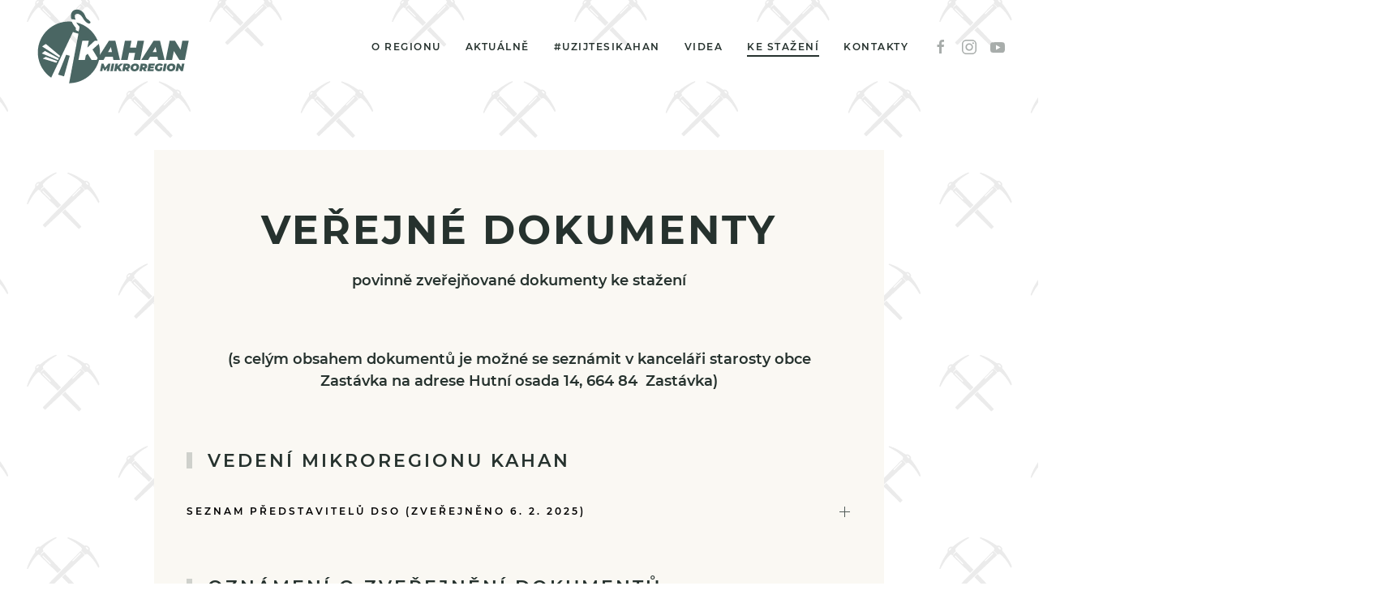

--- FILE ---
content_type: text/html; charset=utf-8
request_url: https://mikroregionkahan.cz/o-nas/verejne-dokumenty
body_size: 7787
content:
<!DOCTYPE html>
<html lang="cs-cz" dir="ltr" vocab="https://schema.org/">
    <head>
        <meta http-equiv="X-UA-Compatible" content="IE=edge">
        <meta name="viewport" content="width=device-width, initial-scale=1">
        <link rel="shortcut icon" href="/images/favicon.png">
        <link rel="apple-touch-icon" href="/images/favicon.png">
        <meta charset="utf-8" />
	<base href="https://mikroregionkahan.cz/o-nas/verejne-dokumenty" />
	<meta name="keywords" content="mikroregion, kahan, turismus, klidna mista, atrakce, hornictvi, historie, pamatky" />
	<meta name="author" content="Super User" />
	<meta name="description" content="Pojďte si užít Mikroregion Kahan!" />
	<meta name="generator" content="Joomla! - Open Source Content Management" />
	<title>Mikroregion Kahan - Veřejné dokumenty</title>
	<link href="/plugins/system/cookiesck/assets/front.css?ver=3.1.0" rel="stylesheet" />
	<link href="/templates/yootheme/css/theme.9.css?1644216330" rel="stylesheet" />
	<link href="/templates/yootheme/css/theme.update.css?2.7.16" rel="stylesheet" />
	<style>

			#cookiesck {
				position:fixed;
				left:0;
				right: 0;
				bottom: 0;
				z-index: 1000000;
				min-height: 30px;
				color: #eeeeee;
				background: rgba(0,0,0,1);
				text-align: center;
				font-size: 14px;
				line-height: 14px;
			}
			#cookiesck_text {
				padding: 10px 0;
				display: inline-block;
			}
			#cookiesck_buttons {
				float: right;
			}
			.cookiesck_button,
			#cookiesck_accept,
			#cookiesck_decline,
			#cookiesck_settings,
			#cookiesck_readmore {
				float:left;
				padding:10px;
				margin: 5px;
				border-radius: 3px;
				text-decoration: none;
				cursor: pointer;
				transition: all 0.2s ease;
			}
			#cookiesck_readmore {
				float:right;
				color: #fff;
				border: 2px solid transparent;
				transition: all 0.2s ease;
			}
			#cookiesck_readmore:hover {
				border: 2px solid #fff;
			}
			#cookiesck_accept {
				background: #1176a6;
				border: 2px solid #1176a6;
				color: #f5f5f5;
			}
			#cookiesck_accept:hover {
				background: transparent;
				border: 2px solid darkturquoise;
				color: darkturquoise;
			}
			#cookiesck_decline {
				background: #000;
				border: 2px solid #000;
				color: #f5f5f5;
			}
			#cookiesck_decline:hover {
				background: transparent;
				border: 2px solid #fff;
				color: #fff;
			}
			#cookiesck_settings {
				background: #fff;
				border: 2px solid #fff;
				color: #000;
			}
			#cookiesck_settings:hover {
				background: transparent;
				border: 2px solid #fff;
				color: #fff;
			}
			#cookiesck_options {
				display: none;
				width: 30px;
				height: 30px;
				border-radius: 15px;
				box-sizing: border-box;
				position: fixed;
				bottom: 0;
				left: 0;
				margin: 10px;
				border: 1px solid #ccc;
				cursor: pointer;
				background: #fff url(/plugins/system/cookiesck/assets/cookies-icon.svg) center center no-repeat;
				background-size: 80% auto;
			}
			#cookiesck_options > .inner {
				display: none;
				width: max-content;
				margin-top: -40px;
				background: rgba(0,0,0,0.7);
				position: absolute;
				font-size: 14px;
				color: #fff;
				padding: 4px 7px;
				border-radius: 3px;
			}
			#cookiesck_options:hover > .inner {
				display: block;
			}
			#cookiesck > div {
				display: flex;
				justify-content: space-around;
				align-items: center;
				flex-direction: column;
			}
			

		
	</style>
	<script src="/media/jui/js/jquery.min.js?621e55d40ec4330b53e1ade8be4e72a3"></script>
	<script src="/media/jui/js/jquery-noconflict.js?621e55d40ec4330b53e1ade8be4e72a3"></script>
	<script src="/media/jui/js/jquery-migrate.min.js?621e55d40ec4330b53e1ade8be4e72a3"></script>
	<script src="/plugins/system/cookiesck/assets/front.js?ver=3.1.0"></script>
	<script src="/templates/yootheme/vendor/assets/uikit/dist/js/uikit.min.js?2.7.16"></script>
	<script src="/templates/yootheme/vendor/assets/uikit/dist/js/uikit-icons-balou.min.js?2.7.16"></script>
	<script src="/templates/yootheme/js/theme.js?2.7.16"></script>
	<script>
document.addEventListener('DOMContentLoaded', function() {
            Array.prototype.slice.call(document.querySelectorAll('a span[id^="cloak"]')).forEach(function(span) {
                span.innerText = span.textContent;
            });
        });
var COOKIESCK = {
	ALLOWED : ["cookiesck","cookiesckiframes","5c8ee785ad2dbbc29ce0fa1806564728"]
	, VALUE : 'no'
	, LIST : '{|QQ|Analytics|QQ|:{|QQ|name|QQ|:|QQ|Google Analytics|QQ|,|QQ|desc|QQ|:|QQ||QQ|,|QQ|platforms|QQ|:{|QQ|Google Analytics|QQ|:{|QQ|name|QQ|:|QQ|Marketingové nástroje pro Google Analytics|QQ|,|QQ|desc|QQ|:|QQ||QQ|,|QQ|cookies|QQ|:{|QQ|256c18e8-d881-11e9-8a34-2a2ae2dbcce4|QQ|:{|QQ|id|QQ|:|QQ|256c18e8-d881-11e9-8a34-2a2ae2dbcce4|QQ|,|QQ|key|QQ|:|QQ|_ga|QQ|,|QQ|desc|QQ|:|QQ|ID used to identify users|QQ|},|QQ|256c1ae6-d881-11e9-8a34-2a2ae2dbcce4|QQ|:{|QQ|id|QQ|:|QQ|256c1ae6-d881-11e9-8a34-2a2ae2dbcce4|QQ|,|QQ|key|QQ|:|QQ|_gid|QQ|,|QQ|desc|QQ|:|QQ|ID used to identify users for 24 hours after last activity|QQ|},|QQ|256c1c3a-d881-11e9-8a34-2a2ae2dbcce4|QQ|:{|QQ|id|QQ|:|QQ|256c1c3a-d881-11e9-8a34-2a2ae2dbcce4|QQ|,|QQ|key|QQ|:|QQ|_gat|QQ|,|QQ|desc|QQ|:|QQ|Used to monitor number of Google Analytics server requests when using Google Tag Manager|QQ|}}}}},|QQ|Marketing|QQ|:{|QQ|name|QQ|:|QQ|Facebook|QQ|,|QQ|desc|QQ|:|QQ||QQ|,|QQ|platforms|QQ|:{|QQ|Facebook|QQ|:{|QQ|name|QQ|:|QQ|Marketingové nástroje pro Facebook|QQ|,|QQ|desc|QQ|:|QQ||QQ|,|QQ|cookies|QQ|:{|QQ|0d249cd5-ae35-4dbb-ad00-d5ca46948619|QQ|:{|QQ|id|QQ|:|QQ|0d249cd5-ae35-4dbb-ad00-d5ca46948619|QQ|,|QQ|key|QQ|:|QQ|_fbp|QQ|,|QQ|desc|QQ|:|QQ|Used by Facebook to deliver a series of advertisement products such as real time bidding from third party advertisers|QQ|}}}}},|QQ|Unknown|QQ|:{|QQ|name|QQ|:|QQ|Ostatní|QQ|,|QQ|desc|QQ|:|QQ||QQ|,|QQ|platforms|QQ|:{|QQ|Unknown|QQ|:{|QQ|name|QQ|:|QQ|Ostatní|QQ|,|QQ|desc|QQ|:|QQ||QQ|,|QQ|cookies|QQ|:{|QQ||QQ|:{|QQ|id|QQ|:|QQ||QQ|,|QQ|key|QQ|:|QQ|_gat_UA-168147298-1|QQ|,|QQ|desc|QQ|:|QQ||QQ|}}}}}}'
	, LIFETIME : '365'
	, DEBUG : '0'
	, TEXT : {
		INFO : 'Návštěvou našich webových stránek souhlasíte s tím, že používáme soubory cookie, abychom vám zajistili co nejlepší zážitek.'
		, ACCEPT_ALL : 'Přijmout vše'
		, ACCEPT_ALL : 'Přijmout vše'
		, DECLINE_ALL : 'Odmítnout vše'
		, SETTINGS : 'Nastavení'
		, OPTIONS : 'Nastavení Cookies'
		, CONFIRM_IFRAMES : 'COOKIESCK_CONFIRM_IFRAMES'
	}
};

if( document.readyState !== "loading" ) {
new Cookiesck({lifetime: "365", layout: "layout1", reload: "0"}); 
} else {
	document.addEventListener("DOMContentLoaded", function () {
		new Cookiesck({lifetime: "365", layout: "layout1", reload: "0"}); 
	});
}
	</script>
	<script>(function(w,d,s,l,i){w[l]=w[l]||[];w[l].push({'gtm.start':
new Date().getTime(),event:'gtm.js'});var f=d.getElementsByTagName(s)[0],
j=d.createElement(s),dl=l!='dataLayer'?'&l='+l:'';j.async=true;j.src=
'https://www.googletagmanager.com/gtm.js?id='+i+dl;f.parentNode.insertBefore(j,f);
})(window,document,'script','dataLayer','GTM-KG8GL6G');</script>

<noscript><iframe src="https://www.googletagmanager.com/ns.html?id=GTM-KG8GL6G"
height="0" width="0" style="display:none;visibility:hidden"></iframe></noscript>
	<script>var $theme = {};</script>

    </head>
    <body class="">

                <div class="tm-page-container uk-clearfix">

            
            
        
        
        <div class="tm-page uk-margin-auto">

                        
<div class="tm-header-mobile uk-hidden@m">


    <div class="uk-navbar-container">
        <nav uk-navbar="container: .tm-header-mobile">

                        <div class="uk-navbar-left">

                
                                <a class="uk-navbar-toggle" href="#tm-mobile" uk-toggle>
                    <div uk-navbar-toggle-icon></div>
                                    </a>
                
                
            </div>
            
                        <div class="uk-navbar-center">
                
<a href="https://mikroregionkahan.cz/" class="uk-navbar-item uk-logo">
    <img alt="Mikroregion Kahan" width="150" src="/images/kahan-logo-01a.svg"></a>
                            </div>
            
            
        </nav>
    </div>

    


<div id="tm-mobile" class="uk-modal-full" uk-modal>
    <div class="uk-modal-dialog uk-modal-body uk-text-center uk-flex uk-height-viewport">

                <button class="uk-modal-close-full" type="button" uk-close></button>
        
                <div class="uk-margin-auto-vertical uk-width-1-1">
            
            
<div class="uk-child-width-1-1" uk-grid>    <div>
<div class="uk-panel" id="module-menu-mobile">

    
    
<ul class="uk-nav uk-nav-default uk-nav-center">
    
	<li class="item-144"><a href="/o-regionu"> O regionu</a></li>
	<li class="item-145"><a href="/aktuality-a-akce"> Aktuálně</a></li>
	<li class="item-146"><a href="https://mikroregionkahan.cz/uzijtesikahan/" target="_blank"> #uzijtesikahan</a></li>
	<li class="item-147"><a href="/videomagazin"> Videa</a></li>
	<li class="item-148 uk-active uk-parent"><a href="/o-nas/verejne-dokumenty"> Ke stažení</a>
	<ul class="uk-nav-sub">

		<li class="item-156 uk-active"><a href="/o-nas/verejne-dokumenty"> Veřejné dokumenty</a></li>
		<li class="item-157"><a href="/o-nas/projekty"> Projekty</a></li>
		<li class="item-158"><a href="/o-nas/partneri"> Partneři</a></li>
		<li class="item-176"><a href="/o-nas/ke-stazeni"> Ke stažení</a></li></ul></li>
	<li class="item-149"><a href="#kontakty"> Kontakty</a></li></ul>

</div>
</div>    <div>
<div class="uk-panel" id="module-tm-2">

    
    
<div class="uk-margin-remove-last-child custom"  style="background-image:url(/.)"><ul class="uk-flex-inline uk-flex-middle uk-flex-nowrap uk-grid-small" uk-grid>
                    <li>
                <a href="https://www.facebook.com/mikroregionkahan" class="uk-icon-link" target="_blank"  uk-icon="icon: facebook;"></a>
            </li>
                    <li>
                <a href="https://www.instagram.com/mikroregionkahan/" class="uk-icon-link" target="_blank"  uk-icon="icon: instagram;"></a>
            </li>
                    <li>
                <a href="https://www.youtube.com/channel/UCVUDFkMtTdal1" class="uk-icon-link" target="_blank"  uk-icon="icon: youtube;"></a>
            </li>
            </ul></div>

</div>
</div></div>

                    </div>
        
    </div>
</div>
</div>


<div class="tm-header uk-visible@m" uk-header>



        <div uk-sticky media="@m" show-on-up animation="uk-animation-slide-top" cls-active="uk-navbar-sticky" sel-target=".uk-navbar-container">
    
        <div class="uk-navbar-container">

            <div class="uk-container">
                <nav class="uk-navbar" uk-navbar="{&quot;align&quot;:&quot;left&quot;,&quot;boundary&quot;:&quot;.tm-header .uk-navbar-container&quot;,&quot;container&quot;:&quot;.tm-header &gt; [uk-sticky]&quot;,&quot;dropbar&quot;:true,&quot;dropbar-anchor&quot;:&quot;!.uk-navbar-container&quot;,&quot;dropbar-mode&quot;:&quot;slide&quot;}">

                                        <div class="uk-navbar-left">

                                                    
<a href="https://mikroregionkahan.cz/" class="uk-navbar-item uk-logo">
    <img alt="Mikroregion Kahan" width="200" src="/images/kahan-logo-01a.svg"><img class="uk-logo-inverse" alt="Mikroregion Kahan" width="200" src="/images/kahan-logo-02a.svg"></a>
                                                    
                        
                    </div>
                    
                    
                                        <div class="uk-navbar-right">

                                                    
<ul class="uk-navbar-nav">
    
	<li class="item-144"><a href="/o-regionu"> O regionu</a></li>
	<li class="item-145"><a href="/aktuality-a-akce"> Aktuálně</a></li>
	<li class="item-146"><a href="https://mikroregionkahan.cz/uzijtesikahan/" target="_blank"> #uzijtesikahan</a></li>
	<li class="item-147"><a href="/videomagazin"> Videa</a></li>
	<li class="item-148 uk-active uk-parent"><a href="/o-nas/verejne-dokumenty"> Ke stažení</a>
	<div class="uk-navbar-dropdown"><div class="uk-navbar-dropdown-grid uk-child-width-1-1" uk-grid><div><ul class="uk-nav uk-navbar-dropdown-nav">

		<li class="item-156 uk-active"><a href="/o-nas/verejne-dokumenty"> Veřejné dokumenty</a></li>
		<li class="item-157"><a href="/o-nas/projekty"> Projekty</a></li>
		<li class="item-158"><a href="/o-nas/partneri"> Partneři</a></li>
		<li class="item-176"><a href="/o-nas/ke-stazeni"> Ke stažení</a></li></ul></div></div></div></li>
	<li class="item-149"><a href="#kontakty"> Kontakty</a></li></ul>

                        
                        
<div class="uk-navbar-item" id="module-tm-1">

    
    
<div class="uk-margin-remove-last-child custom"  style="background-image:url(/.)"><ul class="uk-flex-inline uk-flex-middle uk-flex-nowrap uk-grid-small" uk-grid>
                    <li>
                <a href="https://www.facebook.com/mikroregionkahan" class="uk-icon-link" target="_blank"  uk-icon="icon: facebook;"></a>
            </li>
                    <li>
                <a href="https://www.instagram.com/mikroregionkahan/" class="uk-icon-link" target="_blank"  uk-icon="icon: instagram;"></a>
            </li>
                    <li>
                <a href="https://www.youtube.com/channel/UCVUDFkMtTdal1" class="uk-icon-link" target="_blank"  uk-icon="icon: youtube;"></a>
            </li>
            </ul></div>

</div>


                    </div>
                    
                </nav>
            </div>

        </div>

        </div>
    





</div>
            
            

            
            <div id="system-message-container" data-messages="[]">
</div>

            <!-- Builder #page --><style>#page\#0-0-0-4 .el-title { color: black; } #page\#0-0-0-6 .el-title { color: black; } #page\#0-0-0-8 .el-title { color: black; } #page\#0-0-0-10 .el-title { color: black; } #page\#0-0-0-12 .el-title { color: black; } #page\#0-0-0-14 .el-title { color: black; } #page\#0-0-0-16 .el-title { color: black; } #page\#0-0-0-18 .el-title { color: black; } #page\#0-0-0-20 .el-title { color: black; } #page\#0 .uk-background-norepeat { background-repeat: repeat !important; } </style>
<div id="page#0" class="uk-section-muted uk-position-relative" tm-header-transparent="dark" uk-scrollspy="target: [uk-scrollspy-class]; cls: uk-animation-slide-bottom-small; delay: 200;">
        <div style="background-size: auto 900px; background-color: #fff;" data-src="/images/kahan-bg-03.svg" uk-img class="uk-background-norepeat uk-background-center-center uk-background-fixed uk-section">    
        
                <div class="uk-position-cover" style="background-color: rgba(0,0,0,0);"></div>        
        
            
                                <div class="uk-container uk-container-small uk-position-relative">                
                                        <div class="tm-header-placeholder uk-margin-remove-adjacent"></div>                    
                    <div class="tm-grid-expand uk-child-width-1-1 uk-grid-margin" uk-grid>
<div class="uk-grid-item-match uk-width-1-1@m">
        <div class="uk-tile-primary uk-tile">    
        
            
            
                
                    
<h1 class="uk-heading-small uk-text-center" uk-scrollspy-class>        Veřejné dokumenty    </h1><div class="uk-panel uk-text-lead uk-margin-large uk-margin-remove-top uk-width-2xlarge uk-margin-auto uk-text-center" uk-scrollspy-class>povinně zveřejňované dokumenty ke stažení</div><div class="uk-panel uk-text-lead uk-margin-large uk-margin-remove-top uk-width-2xlarge uk-margin-auto uk-text-center" uk-scrollspy-class><p>(s celým obsahem dokumentů je možné se seznámit v&nbsp;kanceláři starosty obce Zastávka na adrese Hutní osada 14, 664 84&nbsp; Zastávka)</p></div>
<h2 class="uk-h3 uk-heading-bullet uk-margin-medium uk-text-left" uk-scrollspy-class>        Vedení mikroregionu Kahan    </h2>
<div uk-accordion="collapsible: true;" id="page#0-0-0-4" class="uk-margin-large uk-margin-remove-top" uk-scrollspy-class>
        <div class="el-item">

        <a class="el-title uk-accordion-title" href="#">Seznam představitelů DSO (zveřejněno 6. 2. 2025)</a>

        <div class="uk-accordion-content uk-margin-remove-first-child">            

            
<div class="uk-margin-top"><a class="el-link uk-button uk-button-secondary uk-button-small" href="/images/dokumenty/2025/2025_Kahan_vedeni.pdf" target="_blank">stáhnout dokument</a></div>    
        </div>        
    </div>
    
</div>
<h2 class="uk-h3 uk-heading-bullet uk-margin-medium uk-text-left" uk-scrollspy-class>        Oznámení o zveřejnění dokumentů    </h2>
<div uk-accordion="collapsible: true;" id="page#0-0-0-6" class="uk-margin-large uk-margin-remove-top" uk-scrollspy-class>
        <div class="el-item">

        <a class="el-title uk-accordion-title" href="#">Oznámení o zveřejnění dokumentů (zveřejněno 17. 6. 2024)</a>

        <div class="uk-accordion-content uk-margin-remove-first-child">            

            
<div class="uk-margin-top"><a class="el-link uk-button uk-button-secondary uk-button-small" href="/images/dokumenty/2024/2024_Oznameni_o_zverejneni_dokumentu.pdf" target="_blank">stáhnout dokument</a></div>    
        </div>        
    </div>
    
</div>
<h2 class="uk-h3 uk-heading-bullet uk-margin-medium uk-text-left" uk-scrollspy-class>        Rozpočet a rozpočtová opatření roku 2026    </h2>
<div uk-accordion="collapsible: true;" id="page#0-0-0-8" class="uk-margin-large uk-margin-remove-top" uk-scrollspy-class>
        <div class="el-item">

        <a class="el-title uk-accordion-title" href="#">Rozpočet pro rok 2026 (zveřejněno 12. 12. 2025)</a>

        <div class="uk-accordion-content uk-margin-remove-first-child">            

            
<div class="uk-margin-top"><a class="el-link uk-button uk-button-secondary uk-button-small" href="/images/dokumenty/2025/2025_Schvaleny_rozpocet_2026.pdf" target="_blank">stáhnout dokument</a></div>    
        </div>        
    </div>
    
</div>
<h2 class="uk-h3 uk-heading-bullet uk-margin-medium uk-text-left" uk-scrollspy-class>        Rozpočet a rozpočtová opatření roku 2025    </h2>
<div uk-accordion="collapsible: true;" id="page#0-0-0-10" class="uk-margin-large uk-margin-remove-top" uk-scrollspy-class>
        <div class="el-item">

        <a class="el-title uk-accordion-title" href="#">Rozpočet pro rok 2025 (zveřejněno 9. 12. 2024)</a>

        <div class="uk-accordion-content uk-margin-remove-first-child">            

            
<div class="uk-margin-top"><a class="el-link uk-button uk-button-secondary uk-button-small" href="/images/dokumenty/2024/2024_Schvaleny_rozpocet_2025.pdf" target="_blank">stáhnout dokument</a></div>    
        </div>        
    </div>
        <div class="el-item">

        <a class="el-title uk-accordion-title" href="#">Rozpočtové opatření č.1 (zveřejněno 21. 5. 2025)</a>

        <div class="uk-accordion-content uk-margin-remove-first-child">            

            
<div class="uk-margin-top"><a class="el-link uk-button uk-button-secondary uk-button-small" href="/images/dokumenty/2025/2025_RO_1.pdf" target="_blank">stáhnout dokument</a></div>    
        </div>        
    </div>
        <div class="el-item">

        <a class="el-title uk-accordion-title" href="#">Rozpočtové opatření č.2 (zveřejněno 8. 9. 2025)</a>

        <div class="uk-accordion-content uk-margin-remove-first-child">            

            
<div class="uk-margin-top"><a class="el-link uk-button uk-button-secondary uk-button-small" href="/images/dokumenty/2025/2025_RO_2.pdf" target="_blank">stáhnout dokument</a></div>    
        </div>        
    </div>
    
</div>
<h2 class="uk-h3 uk-heading-bullet uk-margin-medium uk-text-left" uk-scrollspy-class>        ZÁVĚREČNÝ ÚČET    </h2>
<div uk-accordion="collapsible: true;" id="page#0-0-0-12" class="uk-margin-large uk-margin-remove-top" uk-scrollspy-class>
        <div class="el-item">

        <a class="el-title uk-accordion-title" href="#">Závěrečný účet za rok 2024 (zveřejněno 24. 6. 2025)</a>

        <div class="uk-accordion-content uk-margin-remove-first-child">            

            
<div class="uk-margin-top"><a class="el-link uk-button uk-button-secondary uk-button-small" href="/images/dokumenty/2025/2025_Schvaleny_zaverecny_ucet_2024.pdf" target="_blank">stáhnout dokument</a></div>    
        </div>        
    </div>
        <div class="el-item">

        <a class="el-title uk-accordion-title" href="#">Návrh závěrečného účtu za rok 2024 (zveřejněno 21. 5. 2025)</a>

        <div class="uk-accordion-content uk-margin-remove-first-child">            

            
<div class="uk-margin-top"><a class="el-link uk-button uk-button-secondary uk-button-small" href="/images/dokumenty/2025/2005_Navrh_zaverecneho_uctu_2024_-_plny_rozsah.pdf" target="_blank">stáhnout dokument</a></div>    
        </div>        
    </div>
        <div class="el-item">

        <a class="el-title uk-accordion-title" href="#">Závěrečný účet za rok 2023</a>

        <div class="uk-accordion-content uk-margin-remove-first-child">            

            
<div class="uk-margin-top"><a class="el-link uk-button uk-button-secondary uk-button-small" href="/images/dokumenty/2024/2024_Schvaleny_ZU_oprava.pdf" target="_blank">stáhnout dokument</a></div>    
        </div>        
    </div>
    
</div>
<h2 class="uk-h3 uk-heading-bullet uk-margin-medium uk-text-left" uk-scrollspy-class>        STŘEDNĚDOBÝ VÝHLED ROZPOČTU    </h2>
<div uk-accordion="collapsible: true;" id="page#0-0-0-14" class="uk-margin-large uk-margin-remove-top" uk-scrollspy-class>
        <div class="el-item">

        <a class="el-title uk-accordion-title" href="#">Střednědobý výhled rozpočtu 2027-2029 (zveřejněno 12. 12. 2025)</a>

        <div class="uk-accordion-content uk-margin-remove-first-child">            

            
<div class="uk-margin-top"><a class="el-link uk-button uk-button-secondary uk-button-small" href="/images/dokumenty/2025/2025_Schvaleny_Strednedovy_vyhled_2027-2029.pdf" target="_blank">stáhnout dokument</a></div>    
        </div>        
    </div>
        <div class="el-item">

        <a class="el-title uk-accordion-title" href="#">Střednědobý výhled rozpočtu 2026 – 2028 (zveřejněno 9. 12. 2024)</a>

        <div class="uk-accordion-content uk-margin-remove-first-child">            

            
<div class="uk-margin-top"><a class="el-link uk-button uk-button-secondary uk-button-small" href="/images/dokumenty/2024/2024_Schvaleny_strednedoby_vyhled.pdf" target="_blank">stáhnout dokument</a></div>    
        </div>        
    </div>
    
</div>
<h2 class="uk-h3 uk-heading-bullet uk-margin-medium uk-text-left" uk-scrollspy-class>        Prezentace    </h2>
<div uk-accordion="collapsible: true;" id="page#0-0-0-16" class="uk-margin-large uk-margin-remove-top" uk-scrollspy-class>
        <div class="el-item">

        <a class="el-title uk-accordion-title" href="#">Powerpointová prezentace Mikroregionu Kahan</a>

        <div class="uk-accordion-content uk-margin-remove-first-child">            

            
<div class="uk-margin-top"><a class="el-link uk-button uk-button-secondary uk-button-small" href="/images/dokumenty/zk_files_52_17_919f9fc5.ppt" target="_blank">stáhnout dokument</a></div>    
        </div>        
    </div>
    
</div>
<h2 class="uk-h3 uk-heading-bullet uk-margin-medium uk-text-left" uk-scrollspy-class>        Strategie    </h2>
<div uk-accordion="collapsible: true;" id="page#0-0-0-18" class="uk-margin-large uk-margin-remove-top" uk-scrollspy-class>
        <div class="el-item">

        <a class="el-title uk-accordion-title" href="#">Strategie rozvoje Mikroregionu Kahan 2014 – 2020</a>

        <div class="uk-accordion-content uk-margin-remove-first-child">            

            
<div class="uk-margin-top"><a class="el-link uk-button uk-button-secondary uk-button-small" href="/images/dokumenty/zk_files_52_60_93067976.pdf" target="_blank">stáhnout dokument</a></div>    
        </div>        
    </div>
        <div class="el-item">

        <a class="el-title uk-accordion-title" href="#">Strategie území správního obvodu ORP Rosice</a>

        <div class="uk-accordion-content uk-margin-remove-first-child">            

        <div class="el-content uk-panel uk-margin-top">v oblasti předškolní výchovy a základního školství, sociálních služeb, odpadového hospodářství a bezpečnosti</div>    
<div class="uk-margin-top"><a class="el-link uk-button uk-button-secondary uk-button-small" href="/images/dokumenty/zk_files_52_59_1140ea35.pdf" target="_blank">stáhnout dokument</a></div>    
        </div>        
    </div>
    
</div>
<h2 class="uk-h3 uk-heading-bullet uk-margin-medium uk-text-left" uk-scrollspy-class>        Stanovy    </h2>
<div uk-accordion="collapsible: true;" id="page#0-0-0-20" class="uk-margin-large uk-margin-remove-top" uk-scrollspy-class>
        <div class="el-item">

        <a class="el-title uk-accordion-title" href="#">Stanovy Mikroregionu Kahan (od 4.9.2025)</a>

        <div class="uk-accordion-content uk-margin-remove-first-child">            

            
<div class="uk-margin-top"><a class="el-link uk-button uk-button-secondary uk-button-small" href="/images/dokumenty/2025/2025_Stanovy_MK.pdf" target="_blank">stáhnout dokument</a></div>    
        </div>        
    </div>
        <div class="el-item">

        <a class="el-title uk-accordion-title" href="#">Stanovy Mikroregionu Kahan</a>

        <div class="uk-accordion-content uk-margin-remove-first-child">            

            
<div class="uk-margin-top"><a class="el-link uk-button uk-button-secondary uk-button-small" href="/images/dokumenty/Stanovy_KAHAN_2013.pdf" target="_blank">stáhnout dokument</a></div>    
        </div>        
    </div>
    
</div>
                
            
        
        </div>
    
</div>
</div>
                                </div>
                
            
        
        </div>
    
</div>

            
            

            <!-- Builder #footer -->
<div id="kontakty" class="uk-section-secondary uk-section uk-section-large uk-padding-remove-bottom" uk-scrollspy="target: [uk-scrollspy-class]; cls: uk-animation-slide-top-small; delay: 200;">
    
        
        
        
            
                                <div class="uk-container">                
                    
                    <div class="tm-grid-expand uk-child-width-1-1 uk-grid-margin" uk-grid>
<div class="uk-width-1-1@m">
    
        
            
            
                
                    
<h3 class="uk-heading-small uk-width-xlarge uk-margin-auto uk-text-center" uk-scrollspy-class="uk-animation-slide-top-medium">        Pojďte si užít Mikroregion Kahan!    </h3>
<div class="uk-margin" uk-parallax="x: 240,260; y: -100,-100; scale: 1.4,1.4; media: @s;">
        <img class="el-image uk-text-emphasis" alt uk-svg uk-img="dataSrc:/images/kahan-hornik-bg-01.svg">    
    
</div>

                
            
        
    
</div>
</div>
                                </div>
                
            
        
    
</div>

<div class="uk-section-secondary uk-section uk-section-large uk-padding-remove-top uk-padding-remove-bottom">
    
        
        
        
            
                                <div class="uk-container">                
                    
                    <div class="tm-grid-expand uk-grid-divider uk-grid-margin" uk-grid>
<div class="uk-width-1-2@m">
    
        
            
            
                
                    
<h3 class="uk-h3 uk-text-center">        MIKROREGION KAHAN    </h3>
<ul class="uk-list uk-list-divider uk-width-large uk-margin-auto uk-text-center">
    <li class="el-item">                
    <div class="el-content uk-panel"><p>Hutní osada 14, 664 84 Zastávka<br />IČO: 71214038<br /><span id="cloak2fff38003ad299fd46beff0c76be839b">Tato e-mailová adresa je chráněna před spamboty. Pro její zobrazení musíte mít povolen Javascript.</span><script type='text/javascript'>
				document.getElementById('cloak2fff38003ad299fd46beff0c76be839b').innerHTML = '';
				var prefix = '&#109;a' + 'i&#108;' + '&#116;o';
				var path = 'hr' + 'ef' + '=';
				var addy2fff38003ad299fd46beff0c76be839b = 'm&#97;n&#97;z&#101;r' + '&#64;';
				addy2fff38003ad299fd46beff0c76be839b = addy2fff38003ad299fd46beff0c76be839b + 'm&#105;kr&#111;r&#101;g&#105;&#111;nk&#97;h&#97;n' + '&#46;' + 'cz';
				var addy_text2fff38003ad299fd46beff0c76be839b = 'm&#97;n&#97;z&#101;r' + '&#64;' + 'm&#105;kr&#111;r&#101;g&#105;&#111;nk&#97;h&#97;n' + '&#46;' + 'cz';document.getElementById('cloak2fff38003ad299fd46beff0c76be839b').innerHTML += '<a ' + path + '\'' + prefix + ':' + addy2fff38003ad299fd46beff0c76be839b + '\'>'+addy_text2fff38003ad299fd46beff0c76be839b+'<\/a>';
		</script><br />projekty, administrativní záležitosti<br />+420 602 126 391</p></div>            </li>

    <li class="el-item">                
    <div class="el-content uk-panel"><p><span id="cloake64e53c8d89e47961f30cba91549145a">Tato e-mailová adresa je chráněna před spamboty. Pro její zobrazení musíte mít povolen Javascript.</span><script type='text/javascript'>
				document.getElementById('cloake64e53c8d89e47961f30cba91549145a').innerHTML = '';
				var prefix = '&#109;a' + 'i&#108;' + '&#116;o';
				var path = 'hr' + 'ef' + '=';
				var addye64e53c8d89e47961f30cba91549145a = 'm&#105;kr&#111;r&#101;g&#105;&#111;nk&#97;h&#97;n' + '&#64;';
				addye64e53c8d89e47961f30cba91549145a = addye64e53c8d89e47961f30cba91549145a + 'gm&#97;&#105;l' + '&#46;' + 'c&#111;m';
				var addy_texte64e53c8d89e47961f30cba91549145a = 'm&#105;kr&#111;r&#101;g&#105;&#111;nk&#97;h&#97;n' + '&#64;' + 'gm&#97;&#105;l' + '&#46;' + 'c&#111;m';document.getElementById('cloake64e53c8d89e47961f30cba91549145a').innerHTML += '<a ' + path + '\'' + prefix + ':' + addye64e53c8d89e47961f30cba91549145a + '\'>'+addy_texte64e53c8d89e47961f30cba91549145a+'<\/a>';
		</script><br />web a sociální sítě, soutěže<br />S párou za horníky, Snídaně s Kahanem<br />+420 604 206 662; Halka Horká</p></div>            </li>
</ul>
                
            
        
    
</div>

<div class="uk-width-1-2@m">
    
        
            
            
                
                    
<h3 class="uk-h3 uk-text-center">        Kulturní centra    </h3>
<ul class="uk-list uk-list-divider uk-width-large uk-margin-auto uk-text-center">
    <li class="el-item">                
    <div class="el-content uk-panel"><a href="http://www.kic.rosice.cz/" target="_blank" class="el-link uk-margin-remove-last-child"><p>Kulturní informační centrum Rosice</p></a></div>            </li>

    <li class="el-item">                
    <div class="el-content uk-panel"><a href="http://riczastavka.cz/" target="_blank" class="el-link uk-margin-remove-last-child"><p>Regionální informační centrum Zastávka</p></a></div>            </li>

    <li class="el-item">                
    <div class="el-content uk-panel"><a href="https://mestske-kulturni-centrum-zbysov.webnode.cz/" target="_blank" class="el-link uk-margin-remove-last-child"><p>Městské kulturní centrum Zbýšov</p></a></div>            </li>
</ul>
                
            
        
    
</div>
</div>
                                </div>
                
            
        
    
</div>

<div class="uk-section-secondary uk-section uk-section-small uk-padding-remove-bottom">
    
        
        
        
            
                                <div class="uk-container">                
                    
                    <div class="tm-grid-expand uk-child-width-1-1 uk-grid-margin" uk-grid>
<div class="uk-width-1-1@m">
    
        
            
            
                
                    <hr>
                
            
        
    
</div>
</div>
                                </div>
                
            
        
    
</div>

<div class="uk-section-secondary uk-section uk-section-small">
    
        
        
        
            
                                <div class="uk-container">                
                    
                    <div class="tm-grid-expand uk-child-width-1-1 uk-grid-margin" uk-grid>
<div class="uk-width-1-1@m">
    
        
            
            
                
                    
<h3 class="uk-h3 uk-text-center">        Děkujeme našim partnerům    </h3>
<div class="uk-margin uk-width-xlarge uk-margin-auto uk-text-center">
    <div class="uk-child-width-1-2 uk-child-width-1-4@s uk-grid-divider uk-grid-match" uk-grid>        <div>
<div class="el-item uk-panel uk-margin-remove-first-child" uk-scrollspy="target: [uk-scrollspy-class];">
    
                <img class="el-image" alt data-src="/templates/yootheme/cache/Logotyp_jizni_morava_RGB-1-a6d72e3d.jpeg" data-srcset="/templates/yootheme/cache/Logotyp_jizni_morava_RGB-1-a6d72e3d.jpeg 244w, /templates/yootheme/cache/Logotyp_jizni_morava_RGB-1-be296a85.jpeg 488w" data-sizes="(min-width: 244px) 244px" data-width="244" data-height="80" uk-img>        
                    

        
        
        
    
        
        
        
        
                <div class="uk-margin-top"><a href="https://www.jizni-morava.cz/cz/hlavni-strana" class="el-link uk-button uk-button-default">web</a></div>        
        
        
    
</div></div>
        <div>
<div class="el-item uk-panel uk-margin-remove-first-child" uk-scrollspy="target: [uk-scrollspy-class];">
    
                <img class="el-image" alt data-src="/templates/yootheme/cache/Nadace-EZ-logo-0f2841b0.png" data-srcset="/templates/yootheme/cache/Nadace-EZ-logo-0f2841b0.png 86w, /templates/yootheme/cache/Nadace-EZ-logo-73e0667e.png 172w" data-sizes="(min-width: 86px) 86px" data-width="86" data-height="80" uk-img>        
                    

        
        
        
    
        
        
        
        
                <div class="uk-margin-top"><a href="https://www.nadacecez.cz/" class="el-link uk-button uk-button-default">web</a></div>        
        
        
    
</div></div>
        <div>
<div class="el-item uk-panel uk-margin-remove-first-child" uk-scrollspy="target: [uk-scrollspy-class];">
    
                <img class="el-image" alt data-src="/templates/yootheme/cache/GFB_logo-4f23660b.png" data-srcset="/templates/yootheme/cache/GFB_logo-4f23660b.png 80w, /templates/yootheme/cache/GFB_logo-abefa047.png 160w" data-sizes="(min-width: 80px) 80px" data-width="80" data-height="80" uk-img>        
                    

        
        
        
    
        
        
        
        
                <div class="uk-margin-top"><a href="https://www.gofrombrno.cz/" class="el-link uk-button uk-button-default">web</a></div>        
        
        
    
</div></div>
        <div>
<div class="el-item uk-panel uk-margin-remove-first-child" uk-scrollspy="target: [uk-scrollspy-class];">
    
                <img class="el-image" alt data-src="/templates/yootheme/cache/logotyp_jihomoravsky_181214-183313_ako_1-d2aff110.jpeg" data-srcset="/templates/yootheme/cache/logotyp_jihomoravsky_181214-183313_ako_1-d2aff110.jpeg 247w, /templates/yootheme/cache/logotyp_jihomoravsky_181214-183313_ako_1-0377505f.jpeg 493w, /templates/yootheme/cache/logotyp_jihomoravsky_181214-183313_ako_1-7e045607.jpeg 494w" data-sizes="(min-width: 247px) 247px" data-width="247" data-height="80" uk-img>        
                    

        
        
        
    
        
        
        
        
                <div class="uk-margin-top"><a href="https://www.jmk.cz/" class="el-link uk-button uk-button-default">web</a></div>        
        
        
    
</div></div>
        <div>
<div class="el-item uk-panel uk-margin-remove-first-child" uk-scrollspy="target: [uk-scrollspy-class];">
    
                <img class="el-image" alt data-src="/templates/yootheme/cache/kudy-z-nudy2-15f6c732.jpeg" data-srcset="/templates/yootheme/cache/kudy-z-nudy2-15f6c732.jpeg 252w, /templates/yootheme/cache/kudy-z-nudy2-de219161.jpeg 280w" data-sizes="(min-width: 252px) 252px" data-width="252" data-height="80" uk-img>        
                    

        
        
        
    
        
        
        
        
                <div class="uk-margin-top"><a href="https://www.kudyznudy.cz/" class="el-link uk-button uk-button-default">web</a></div>        
        
        
    
</div></div>
        <div>
<div class="el-item uk-panel uk-margin-remove-first-child" uk-scrollspy="target: [uk-scrollspy-class];">
    
                <img class="el-image" alt data-src="/templates/yootheme/cache/Mas_logo2-b02b83b5.png" data-srcset="/templates/yootheme/cache/Mas_logo2-b02b83b5.png 170w, /templates/yootheme/cache/Mas_logo2-c1cc5864.png 308w" data-sizes="(min-width: 170px) 170px" data-width="170" data-height="80" uk-img>        
                    

        
        
        
    
        
        
        
        
                <div class="uk-margin-top"><a href="https://branabrnenska.cz/" class="el-link uk-button uk-button-default">web</a></div>        
        
        
    
</div></div>
        </div>

</div>
<hr>
                
            
        
    
</div>
</div><div class="tm-grid-expand uk-grid-margin" uk-grid>
<div class="uk-grid-item-match uk-flex-middle uk-width-expand@m">
    
        
            
                        <div class="uk-panel uk-width-1-1">            
                
                    <div class="uk-panel uk-text-muted uk-margin uk-text-left@m uk-text-center"><p>© Mikroregion Kahan dso</p></div>
<div class="uk-margin uk-width-large uk-margin-auto uk-text-left@m uk-text-center">    <div class="uk-child-width-auto uk-grid-small uk-flex-inline" uk-grid>
            <div>
<a class="el-link uk-icon-link" href="https://www.facebook.com/mikroregionkahan" target="_blank" rel="noreferrer"><span uk-icon="icon: facebook; width: 40; height: 40;"></span></a></div>
            <div>
<a class="el-link uk-icon-link" href="https://www.youtube.com/channel/UCVUDFkMtTdal1FHEfgdATmQ/videos" target="_blank" rel="noreferrer"><span uk-icon="icon: youtube; width: 40; height: 40;"></span></a></div>
    
    </div></div>
                
                        </div>
            
        
    
</div>

<div class="uk-grid-item-match uk-flex-middle uk-width-medium@m">
    
        
            
                        <div class="uk-panel uk-width-1-1">            
                
                    
<div class="uk-margin uk-text-center" uk-scrollspy="target: [uk-scrollspy-class];">
        <img width="300" class="el-image uk-text-emphasis" alt uk-svg uk-img="dataSrc:/images/kahan-logo-02a.svg">    
    
</div>

                
                        </div>
            
        
    
</div>

<div class="uk-grid-item-match uk-flex-middle uk-width-expand@m">
    
        
            
                        <div class="uk-panel uk-width-1-1">            
                
                    
<div class="uk-margin uk-text-center"><a href="#" uk-totop uk-scroll></a></div><div class="uk-panel uk-margin uk-text-center"><p>vytvořil <a href="https://www.pixelhouse.cz">www.pixelhouse.cz</a></p></div>
                
                        </div>
            
        
    
</div>
</div>
                                </div>
                
            
        
    
</div>

        </div>

                </div>
        
        

    <div id="cookiesck_interface"><div class="cookiesck-main"><div class="cookiesck-main-close">Uložit</div><div class="cookiesck-main-title">Cookies uživatelské preference</div><div class="cookiesck-main-desc">Používáme cookies, abychom vám zajistili co nejlepší zážitek z našich webových stránek. Pokud odmítnete používání souborů cookie, tento web nemusí fungovat podle očekávání.</div><div class="cookiesck-main-buttons"><div class="cookiesck-accept cookiesck_button">Přijmout vše</div><div class="cookiesck-decline cookiesck_button">Odmítnout vše</div><a class="cookiesck_button" href="https://www.google.com/policies/technologies/cookies/"  target="_blank" id="cookiesck_readmore">Více informací</a></div><div class="cookiesck-category" data-category="google analytics"><div class="cookiesck-category-name">Google Analytics</div><div class="cookiesck-category-desc"></div><div class="cookiesck-platform" data-platform="Marketingové nástroje pro Google Analytics"><div class="cookiesck-platform-name">Marketingové nástroje pro Google Analytics</div><div class="cookiesck-platform-desc"></div><div class="cookiesck-accept cookiesck_button">Přijmout</div><div class="cookiesck-decline cookiesck_button">Odmítnout</div></div></div><div class="cookiesck-category" data-category="facebook"><div class="cookiesck-category-name">Facebook</div><div class="cookiesck-category-desc"></div><div class="cookiesck-platform" data-platform="Marketingové nástroje pro Facebook"><div class="cookiesck-platform-name">Marketingové nástroje pro Facebook</div><div class="cookiesck-platform-desc"></div><div class="cookiesck-accept cookiesck_button">Přijmout</div><div class="cookiesck-decline cookiesck_button">Odmítnout</div></div></div><div class="cookiesck-category" data-category="ostatní"><div class="cookiesck-category-name">Ostatní</div><div class="cookiesck-category-desc"></div><div class="cookiesck-platform" data-platform="Ostatní"><div class="cookiesck-platform-name">Ostatní</div><div class="cookiesck-platform-desc"></div><div class="cookiesck-accept cookiesck_button">Přijmout</div><div class="cookiesck-decline cookiesck_button">Odmítnout</div></div></div></div></div></body>
</html>


--- FILE ---
content_type: text/plain
request_url: https://www.google-analytics.com/j/collect?v=1&_v=j102&a=1699218600&t=pageview&_s=1&dl=https%3A%2F%2Fmikroregionkahan.cz%2Fo-nas%2Fverejne-dokumenty&ul=en-us%40posix&dt=Mikroregion%20Kahan%20-%20Ve%C5%99ejn%C3%A9%20dokumenty&sr=1280x720&vp=1280x720&_u=YEBAAEABAAAAACAAI~&jid=1008705591&gjid=1464160795&cid=2077399369.1769499513&tid=UA-168147298-1&_gid=1253349647.1769499513&_r=1&_slc=1&gtm=45He61n1h1n81KG8GL6Gza200&gcd=13l3l3l3l1l1&dma=0&tag_exp=103116026~103200004~104527906~104528500~104684208~104684211~105391252~115616985~115938466~115938468~116185181~116185182~116682876~116988316~116992597~117041587~117042505~117223565&z=998577426
body_size: -451
content:
2,cG-8ZCW1TVGH5

--- FILE ---
content_type: image/svg+xml
request_url: https://mikroregionkahan.cz/images/kahan-logo-02a.svg
body_size: 4749
content:
<?xml version="1.0" encoding="utf-8"?>
<!-- Generator: Adobe Illustrator 23.0.6, SVG Export Plug-In . SVG Version: 6.00 Build 0)  -->
<svg version="1.1" id="Vrstva_1" xmlns="http://www.w3.org/2000/svg" xmlns:xlink="http://www.w3.org/1999/xlink" x="0px" y="0px"
	 viewBox="0 0 372.3 214.9" style="enable-background:new 0 0 372.3 214.9;" xml:space="preserve">
<style type="text/css">
	.st0{fill-rule:evenodd;clip-rule:evenodd;fill:#FFFFFF;}
	.st1{fill:#FFFFFF;}
</style>
<g>
	<polygon class="st0" points="77.3,126.7 59,172.7 72.5,176.7 85.6,129.1 	"/>
	<path class="st0" d="M89.3,44c-4.1-14.5,4-24.3,17.4-21.4c4.2,0.9,10.7,5.3,13.6,12.2c1.5,3.6,2,5.5,4.9,8.7
		c0.3,0.3,11.3,7.3,7.3,10.1c-5.6,3.9-14.2-7.3-15.9-10.4c-8.5-15.5-19.1-12.4-19.6-6.5c-0.1,1.4,0.5,5.1,2.2,8.9"/>
	<path class="st1" d="M184.5,131.2h-17L163,139h-15.9l28.4-44.6h14.8l10.6,44.6h-15L184.5,131.2z M182.4,120.3l-2.2-11.4l-6.6,11.4
		H182.4z"/>
	<path class="st1" d="M256.2,94.3l-8.9,44.6h-15l3.3-16.4h-13.9l-3.3,16.4h-15l8.9-44.6h15l-3.2,15.8H238l3.2-15.8
		C241.2,94.3,256.2,94.3,256.2,94.3z"/>
	<path class="st1" d="M287,131.2h-17l-4.5,7.8h-15.9L278,94.4h14.8l10.6,44.6h-15L287,131.2z M284.9,120.3l-2.2-11.4l-6.6,11.4
		H284.9z"/>
	<path class="st1" d="M358.7,94.3l-8.9,44.6h-12.4l-12.8-20.8l-4.1,20.8h-14.6l8.9-44.6h12.4l12.8,20.8l4.1-20.8L358.7,94.3
		L358.7,94.3z"/>
	<g>
		<path class="st1" d="M179.2,147.3l-3.4,17.2h-5.3l1.5-7.8l-4.8,6.3h-2.6l-2.7-6.2l-1.5,7.7h-5.3l3.4-17.2h4.7l3.7,9.2l7.2-9.2
			H179.2z"/>
		<path class="st1" d="M182.1,147.3h5.8l-3.4,17.2h-5.8L182.1,147.3z"/>
		<path class="st1" d="M199.7,155.2l5.6,9.4h-6.5l-3.5-5.6l-1.6,1.5l-0.8,4.1h-5.7l3.4-17.2h5.7l-1.2,6.1l6.5-6.1h6.7L199.7,155.2z"
			/>
		<path class="st1" d="M223.1,157c-0.8,1.1-2,2-3.4,2.5l2.9,5h-6l-2.4-4.3h-1.4l-0.9,4.3H206l3.4-17.2h7.7c2.3,0,4,0.5,5.3,1.5
			s1.9,2.4,1.9,4.2C224.4,154.5,224,155.9,223.1,157z M216.3,151.8h-1.9l-0.8,4h2.4c0.8,0,1.4-0.2,1.9-0.6c0.4-0.4,0.7-1,0.7-1.7
			C218.5,152.4,217.8,151.8,216.3,151.8z"/>
		<path class="st1" d="M229.4,164c-1.3-0.6-2.3-1.6-3.1-2.7c-0.7-1.2-1.1-2.5-1.1-4c0-2,0.5-3.8,1.4-5.3c0.9-1.6,2.2-2.8,3.9-3.7
			c1.6-0.9,3.5-1.3,5.6-1.3c1.8,0,3.3,0.3,4.6,1c1.3,0.6,2.3,1.6,3.1,2.7c0.7,1.2,1.1,2.5,1.1,4c0,2-0.5,3.8-1.4,5.4
			c-0.9,1.6-2.2,2.8-3.9,3.7c-1.6,0.9-3.5,1.3-5.6,1.3C232.3,165,230.8,164.6,229.4,164z M236.9,159.6c0.7-0.5,1.2-1.1,1.6-1.9
			c0.4-0.8,0.5-1.7,0.5-2.6c0-1-0.3-1.8-0.9-2.4c-0.6-0.6-1.4-0.9-2.5-0.9c-0.9,0-1.7,0.2-2.4,0.7s-1.2,1.1-1.6,1.9
			c-0.4,0.8-0.5,1.7-0.5,2.6c0,1,0.3,1.8,0.9,2.4c0.6,0.6,1.4,0.9,2.5,0.9C235.5,160.3,236.3,160,236.9,159.6z"/>
		<path class="st1" d="M262.3,157c-0.8,1.1-2,2-3.4,2.5l2.9,5h-6l-2.4-4.3H252l-0.9,4.3h-5.8l3.4-17.2h7.7c2.3,0,4,0.5,5.3,1.5
			s1.9,2.4,1.9,4.2C263.5,154.5,263.1,155.9,262.3,157z M255.5,151.8h-1.9l-0.8,4h2.4c0.8,0,1.4-0.2,1.9-0.6c0.4-0.4,0.7-1,0.7-1.7
			C257.7,152.4,256.9,151.8,255.5,151.8z"/>
		<path class="st1" d="M271.8,151.7l-0.4,2h7.3l-0.8,4.2h-7.3l-0.4,2.3h8.6l-0.9,4.4h-14.3l3.4-17.2h14l-0.9,4.4L271.8,151.7
			L271.8,151.7z"/>
		<path class="st1" d="M293.3,155.5h5l-1.5,7.4c-0.9,0.7-2,1.2-3.2,1.5c-1.2,0.4-2.5,0.5-3.8,0.5c-1.8,0-3.3-0.3-4.6-1
			s-2.4-1.6-3.1-2.7c-0.7-1.2-1.1-2.5-1.1-4c0-2,0.5-3.8,1.4-5.3c0.9-1.6,2.2-2.8,3.9-3.7c1.7-0.9,3.6-1.3,5.8-1.3
			c3.6,0,6.2,1.1,7.8,3.4l-4.2,3.2c-0.5-0.7-1.1-1.2-1.7-1.5s-1.4-0.4-2.2-0.4c-1,0-1.9,0.2-2.6,0.7c-0.7,0.4-1.3,1.1-1.7,1.9
			c-0.4,0.8-0.6,1.7-0.6,2.7s0.3,1.8,1,2.4c0.7,0.6,1.6,0.9,2.8,0.9c0.6,0,1.2-0.1,1.7-0.2L293.3,155.5z"/>
		<path class="st1" d="M302.5,147.3h5.8l-3.4,17.2H299L302.5,147.3z"/>
		<path class="st1" d="M312.7,164c-1.3-0.6-2.3-1.6-3.1-2.7c-0.7-1.2-1.1-2.5-1.1-4c0-2,0.5-3.8,1.4-5.3c0.9-1.6,2.2-2.8,3.9-3.7
			c1.6-0.9,3.5-1.3,5.6-1.3c1.8,0,3.3,0.3,4.6,1c1.3,0.6,2.3,1.6,3.1,2.7c0.7,1.2,1.1,2.5,1.1,4c0,2-0.5,3.8-1.4,5.4
			c-0.9,1.6-2.2,2.8-3.9,3.7c-1.6,0.9-3.5,1.3-5.6,1.3C315.6,165,314,164.6,312.7,164z M320.2,159.6c0.7-0.5,1.2-1.1,1.6-1.9
			c0.4-0.8,0.5-1.7,0.5-2.6c0-1-0.3-1.8-0.9-2.4c-0.6-0.6-1.4-0.9-2.5-0.9c-0.9,0-1.7,0.2-2.4,0.7s-1.2,1.1-1.6,1.9
			c-0.4,0.8-0.5,1.7-0.5,2.6c0,1,0.3,1.8,0.9,2.4c0.6,0.6,1.4,0.9,2.5,0.9C318.7,160.3,319.5,160,320.2,159.6z"/>
		<path class="st1" d="M348.9,147.3l-3.4,17.2h-4.8l-4.9-8l-1.6,8h-5.7l3.4-17.2h4.8l4.9,8l1.6-8H348.9z"/>
	</g>
	<path class="st0" d="M154.9,116c-0.4-5-1.2-9.8-2.6-14.5l-14.4,13.1l14.5,24.3h-16.7l-9-14.5l-4.2,3.9l-2.1,10.6h-14.8l8.9-44.6
		h14.8l-3.2,15.8L143,94.3h6.8c-8.6-21.2-27-37.1-49.2-42.5c1.9,3.5,4.4,6.7,6.1,8.1c2.7,2.2,0,9-0.7,13l-6.5-3.4
		c0.9-5.4-0.2-5.1-3.4-9.3c-2.5-3.2-4.5-6.7-5.8-10.1c-3.9-0.4-7.8-0.4-11.8-0.1c-39.3,2.9-68.8,37.1-66,76.4
		c1.6,22.4,13.4,41.5,30.5,53.4L92.9,74.2l12.7,3.8L84.2,192.6c1.6,0,3.1-0.1,4.7-0.2C128.2,189.5,157.7,155.3,154.9,116z
		 M54.9,145.3l-31.2-9.7l6.9-4.1l26.5,9.9L54.9,145.3z M58.4,139l-36.9-15.4l7.2-5.7l31.8,17.2L58.4,139z M61.5,133l-39.3-25.5
		l8.5-5.9l32.8,27.8L61.5,133z"/>
</g>
</svg>


--- FILE ---
content_type: image/svg+xml
request_url: https://mikroregionkahan.cz/images/kahan-logo-01a.svg
body_size: 4749
content:
<?xml version="1.0" encoding="utf-8"?>
<!-- Generator: Adobe Illustrator 23.0.6, SVG Export Plug-In . SVG Version: 6.00 Build 0)  -->
<svg version="1.1" id="Vrstva_1" xmlns="http://www.w3.org/2000/svg" xmlns:xlink="http://www.w3.org/1999/xlink" x="0px" y="0px"
	 viewBox="0 0 372.3 214.9" style="enable-background:new 0 0 372.3 214.9;" xml:space="preserve">
<style type="text/css">
	.st0{fill-rule:evenodd;clip-rule:evenodd;fill:#4A6663;}
	.st1{fill:#4A6663;}
</style>
<g>
	<polygon class="st0" points="77.3,126.7 59,172.7 72.5,176.7 85.6,129.1 	"/>
	<path class="st0" d="M89.3,44c-4.1-14.5,4-24.3,17.4-21.4c4.2,0.9,10.7,5.3,13.6,12.2c1.5,3.6,2,5.5,4.9,8.7
		c0.3,0.3,11.3,7.3,7.3,10.1c-5.6,3.9-14.2-7.3-15.9-10.4c-8.5-15.5-19.1-12.4-19.6-6.5c-0.1,1.4,0.5,5.1,2.2,8.9"/>
	<path class="st1" d="M184.5,131.2h-17L163,139h-15.9l28.4-44.6h14.8l10.6,44.6h-15L184.5,131.2z M182.4,120.3l-2.2-11.4l-6.6,11.4
		H182.4z"/>
	<path class="st1" d="M256.2,94.3l-8.9,44.6h-15l3.3-16.4h-13.9l-3.3,16.4h-15l8.9-44.6h15l-3.2,15.8H238l3.2-15.8
		C241.2,94.3,256.2,94.3,256.2,94.3z"/>
	<path class="st1" d="M287,131.2h-17l-4.5,7.8h-15.9L278,94.4h14.8l10.6,44.6h-15L287,131.2z M284.9,120.3l-2.2-11.4l-6.6,11.4
		H284.9z"/>
	<path class="st1" d="M358.7,94.3l-8.9,44.6h-12.4l-12.8-20.8l-4.1,20.8h-14.6l8.9-44.6h12.4l12.8,20.8l4.1-20.8L358.7,94.3
		L358.7,94.3z"/>
	<g>
		<path class="st1" d="M179.2,147.3l-3.4,17.2h-5.3l1.5-7.8l-4.8,6.3h-2.6l-2.7-6.2l-1.5,7.7h-5.3l3.4-17.2h4.7l3.7,9.2l7.2-9.2
			H179.2z"/>
		<path class="st1" d="M182.1,147.3h5.8l-3.4,17.2h-5.8L182.1,147.3z"/>
		<path class="st1" d="M199.7,155.2l5.6,9.4h-6.5l-3.5-5.6l-1.6,1.5l-0.8,4.1h-5.7l3.4-17.2h5.7l-1.2,6.1l6.5-6.1h6.7L199.7,155.2z"
			/>
		<path class="st1" d="M223.1,157c-0.8,1.1-2,2-3.4,2.5l2.9,5h-6l-2.4-4.3h-1.4l-0.9,4.3H206l3.4-17.2h7.7c2.3,0,4,0.5,5.3,1.5
			s1.9,2.4,1.9,4.2C224.4,154.5,224,155.9,223.1,157z M216.3,151.8h-1.9l-0.8,4h2.4c0.8,0,1.4-0.2,1.9-0.6c0.4-0.4,0.7-1,0.7-1.7
			C218.5,152.4,217.8,151.8,216.3,151.8z"/>
		<path class="st1" d="M229.4,164c-1.3-0.6-2.3-1.6-3.1-2.7c-0.7-1.2-1.1-2.5-1.1-4c0-2,0.5-3.8,1.4-5.3c0.9-1.6,2.2-2.8,3.9-3.7
			c1.6-0.9,3.5-1.3,5.6-1.3c1.8,0,3.3,0.3,4.6,1c1.3,0.6,2.3,1.6,3.1,2.7c0.7,1.2,1.1,2.5,1.1,4c0,2-0.5,3.8-1.4,5.4
			c-0.9,1.6-2.2,2.8-3.9,3.7c-1.6,0.9-3.5,1.3-5.6,1.3C232.3,165,230.8,164.6,229.4,164z M236.9,159.6c0.7-0.5,1.2-1.1,1.6-1.9
			c0.4-0.8,0.5-1.7,0.5-2.6c0-1-0.3-1.8-0.9-2.4c-0.6-0.6-1.4-0.9-2.5-0.9c-0.9,0-1.7,0.2-2.4,0.7s-1.2,1.1-1.6,1.9
			c-0.4,0.8-0.5,1.7-0.5,2.6c0,1,0.3,1.8,0.9,2.4c0.6,0.6,1.4,0.9,2.5,0.9C235.5,160.3,236.3,160,236.9,159.6z"/>
		<path class="st1" d="M262.3,157c-0.8,1.1-2,2-3.4,2.5l2.9,5h-6l-2.4-4.3H252l-0.9,4.3h-5.8l3.4-17.2h7.7c2.3,0,4,0.5,5.3,1.5
			s1.9,2.4,1.9,4.2C263.5,154.5,263.1,155.9,262.3,157z M255.5,151.8h-1.9l-0.8,4h2.4c0.8,0,1.4-0.2,1.9-0.6c0.4-0.4,0.7-1,0.7-1.7
			C257.7,152.4,256.9,151.8,255.5,151.8z"/>
		<path class="st1" d="M271.8,151.7l-0.4,2h7.3l-0.8,4.2h-7.3l-0.4,2.3h8.6l-0.9,4.4h-14.3l3.4-17.2h14l-0.9,4.4L271.8,151.7
			L271.8,151.7z"/>
		<path class="st1" d="M293.3,155.5h5l-1.5,7.4c-0.9,0.7-2,1.2-3.2,1.5c-1.2,0.4-2.5,0.5-3.8,0.5c-1.8,0-3.3-0.3-4.6-1
			s-2.4-1.6-3.1-2.7c-0.7-1.2-1.1-2.5-1.1-4c0-2,0.5-3.8,1.4-5.3c0.9-1.6,2.2-2.8,3.9-3.7c1.7-0.9,3.6-1.3,5.8-1.3
			c3.6,0,6.2,1.1,7.8,3.4l-4.2,3.2c-0.5-0.7-1.1-1.2-1.7-1.5s-1.4-0.4-2.2-0.4c-1,0-1.9,0.2-2.6,0.7c-0.7,0.4-1.3,1.1-1.7,1.9
			c-0.4,0.8-0.6,1.7-0.6,2.7s0.3,1.8,1,2.4c0.7,0.6,1.6,0.9,2.8,0.9c0.6,0,1.2-0.1,1.7-0.2L293.3,155.5z"/>
		<path class="st1" d="M302.5,147.3h5.8l-3.4,17.2H299L302.5,147.3z"/>
		<path class="st1" d="M312.7,164c-1.3-0.6-2.3-1.6-3.1-2.7c-0.7-1.2-1.1-2.5-1.1-4c0-2,0.5-3.8,1.4-5.3c0.9-1.6,2.2-2.8,3.9-3.7
			c1.6-0.9,3.5-1.3,5.6-1.3c1.8,0,3.3,0.3,4.6,1c1.3,0.6,2.3,1.6,3.1,2.7c0.7,1.2,1.1,2.5,1.1,4c0,2-0.5,3.8-1.4,5.4
			c-0.9,1.6-2.2,2.8-3.9,3.7c-1.6,0.9-3.5,1.3-5.6,1.3C315.6,165,314,164.6,312.7,164z M320.2,159.6c0.7-0.5,1.2-1.1,1.6-1.9
			c0.4-0.8,0.5-1.7,0.5-2.6c0-1-0.3-1.8-0.9-2.4c-0.6-0.6-1.4-0.9-2.5-0.9c-0.9,0-1.7,0.2-2.4,0.7s-1.2,1.1-1.6,1.9
			c-0.4,0.8-0.5,1.7-0.5,2.6c0,1,0.3,1.8,0.9,2.4c0.6,0.6,1.4,0.9,2.5,0.9C318.7,160.3,319.5,160,320.2,159.6z"/>
		<path class="st1" d="M348.9,147.3l-3.4,17.2h-4.8l-4.9-8l-1.6,8h-5.7l3.4-17.2h4.8l4.9,8l1.6-8H348.9z"/>
	</g>
	<path class="st0" d="M154.9,116c-0.4-5-1.2-9.8-2.6-14.5l-14.4,13.1l14.5,24.3h-16.7l-9-14.5l-4.2,3.9l-2.1,10.6h-14.8l8.9-44.6
		h14.8l-3.2,15.8L143,94.3h6.8c-8.6-21.2-27-37.1-49.2-42.5c1.9,3.5,4.4,6.7,6.1,8.1c2.7,2.2,0,9-0.7,13l-6.5-3.4
		c0.9-5.4-0.2-5.1-3.4-9.3c-2.5-3.2-4.5-6.7-5.8-10.1c-3.9-0.4-7.8-0.4-11.8-0.1c-39.3,2.9-68.8,37.1-66,76.4
		c1.6,22.4,13.4,41.5,30.5,53.4L92.9,74.2l12.7,3.8L84.2,192.6c1.6,0,3.1-0.1,4.7-0.2C128.2,189.5,157.7,155.3,154.9,116z
		 M54.9,145.3l-31.2-9.7l6.9-4.1l26.5,9.9L54.9,145.3z M58.4,139l-36.9-15.4l7.2-5.7l31.8,17.2L58.4,139z M61.5,133l-39.3-25.5
		l8.5-5.9l32.8,27.8L61.5,133z"/>
</g>
</svg>


--- FILE ---
content_type: image/svg+xml
request_url: https://mikroregionkahan.cz/images/kahan-bg-03.svg
body_size: 97553
content:
<?xml version="1.0" encoding="utf-8"?>
<!-- Generator: Adobe Illustrator 23.0.4, SVG Export Plug-In . SVG Version: 6.00 Build 0)  -->
<svg version="1.1" id="Layer_1" xmlns="http://www.w3.org/2000/svg" xmlns:xlink="http://www.w3.org/1999/xlink" x="0px" y="0px"
	 viewBox="0 0 500 500" enable-background="new 0 0 500 500" xml:space="preserve">
<g opacity="8.000000e-02">
	<g>
		<g>
			<path d="M25,500.6c-0.4-1.1-0.8-2.1-1.3-2.9c-1.5-2.8-3.3-5.5-5.3-7.9c0.2-0.9,0.1-1.2,0.1-1.3c-0.3-1-1.5-2.1-2.7-2.1
				c-0.3,0-0.5,0.1-0.8,0.2c-0.3-0.2-0.5-0.3-0.8-0.5c-3-2-6.6-4.2-10.5-5.3c0,0-0.1,0-0.1,0c-0.2,0-0.3,0.1-0.4,0.3
				c-0.1,0.2,0,0.4,0.2,0.5c0.4,0.2,0.9,0.4,1.3,0.7c2.2,1.2,4.1,2.3,5.7,3.6l0.2,0.2c0.8,0.6,1.8,1.4,2.3,2.2
				c0.2,0.4,0.2,0.6-0.1,1.1c-0.1,0.2-0.2,0.3-0.2,0.5c-0.1,0.2,0,0.4,0.2,0.5c0.8,0.4,1.6,1.1,2.1,2c0.1,0.1,0.2,0.2,0.3,0.2
				c0,0,0.1,0,0.1,0c0.2-0.1,0.3-0.1,0.5-0.2c0.3-0.1,0.5-0.2,0.7-0.2c0.1,0,0.3,0,0.7,0.3c2.4,1.9,4.7,4.8,7,8.9
				c0.1,0.1,0.2,0.2,0.3,0.2c0.1,0,0.1,0,0.2,0C25,501,25,500.8,25,500.6z M17.3,489c-0.2,0.2-0.5,0.2-0.6,0l-0.9-0.9
				c-0.2-0.2-0.2-0.5,0-0.6c0.2-0.2,0.5-0.2,0.6,0l0.9,0.9C17.5,488.6,17.5,488.8,17.3,489z"/>
			<path d="M14.5,492.4c-0.5-0.8-1.1-1.5-1.8-1.8c-0.2-0.1-0.4-0.3-0.5-0.5l-25.8,26.4c-0.1,0.1-0.2,0.4,0,0.5l1.1,1.2
				c0.1,0.1,0.2,0.1,0.3,0.1c0,0,0,0,0,0c0.1,0,0.2,0,0.3-0.1l27-25.4C14.7,492.7,14.6,492.5,14.5,492.4z M12.2,492.1l-5.1,5
				c-0.1,0.1-0.4,0.1-0.5,0c-0.1-0.1-0.1-0.4,0-0.5l5.1-5c0.1-0.1,0.4-0.1,0.5,0C12.3,491.8,12.3,492,12.2,492.1z"/>
		</g>
		<path d="M-13.5,490.7c0.1-0.1,0.2-0.2,0.2-0.3c0,0,0-0.1,0-0.1c-0.1-0.2-0.1-0.3-0.2-0.5c-0.1-0.3-0.2-0.5-0.2-0.7
			c0-0.1,0-0.3,0.3-0.7c1.9-2.4,4.8-4.7,8.9-7c0.1-0.1,0.2-0.2,0.2-0.3c0-0.1,0-0.1,0-0.2c-0.1-0.2-0.3-0.3-0.5-0.2
			c-1.1,0.4-2.1,0.8-2.9,1.3c-2.8,1.5-5.5,3.3-7.9,5.3c-0.9-0.2-1.2-0.1-1.3-0.1c-1,0.3-2.1,1.5-2.1,2.7c0,0.3,0.1,0.5,0.2,0.8
			c-0.2,0.3-0.3,0.5-0.5,0.8c-2,3-4.2,6.6-5.3,10.5c0,0,0,0.1,0,0.1c0,0.2,0.1,0.3,0.3,0.4c0.2,0.1,0.4,0,0.5-0.2
			c0.2-0.4,0.4-0.9,0.7-1.3c1.2-2.2,2.3-4.1,3.6-5.7l0.2-0.2c0.6-0.8,1.4-1.8,2.2-2.3c0.4-0.2,0.6-0.2,1.1,0.1
			c0.2,0.1,0.3,0.2,0.5,0.2c0.2,0.1,0.4,0,0.5-0.2C-15.2,491.9-14.4,491.2-13.5,490.7z M-16.6,488.9l-0.9,0.9
			c-0.2,0.2-0.5,0.2-0.6,0c-0.2-0.2-0.2-0.5,0-0.6l0.9-0.9c0.2-0.2,0.5-0.2,0.6,0C-16.4,488.5-16.4,488.7-16.6,488.9z"/>
		<path d="M-12.9,490.7c-0.1,0.2-0.2,0.4-0.4,0.5c-0.8,0.5-1.5,1.1-1.8,1.8c-0.1,0.2-0.3,0.4-0.5,0.5l12.1,11.8l2.2-2.3L-12.9,490.7
			z M-8.9,499l-5-5.1c-0.1-0.1-0.1-0.4,0-0.5c0.1-0.1,0.4-0.1,0.5,0l5,5.1c0.1,0.1,0.1,0.4,0,0.5C-8.6,499.2-8.8,499.2-8.9,499z"/>
		<path d="M10.8,519.3c0.1,0.1,0.4,0.2,0.5,0l1.2-1.1c0.1-0.1,0.1-0.2,0.1-0.3c0,0,0,0,0,0c0-0.1,0-0.2-0.1-0.3L1.6,506.1l-2.2,2.1
			L10.8,519.3z"/>
	</g>
	<g>
		<g>
			<path d="M150,500.6c-0.4-1.1-0.8-2.1-1.3-2.9c-1.5-2.8-3.3-5.5-5.3-7.9c0.2-0.9,0.1-1.2,0.1-1.3c-0.3-1-1.5-2.1-2.7-2.1
				c-0.3,0-0.5,0.1-0.8,0.2c-0.3-0.2-0.5-0.3-0.8-0.5c-3-2-6.6-4.2-10.5-5.3c0,0-0.1,0-0.1,0c-0.2,0-0.3,0.1-0.4,0.3
				c-0.1,0.2,0,0.4,0.2,0.5c0.4,0.2,0.9,0.4,1.3,0.7c2.2,1.2,4.1,2.3,5.7,3.6l0.2,0.2c0.8,0.6,1.8,1.4,2.3,2.2
				c0.2,0.4,0.2,0.6-0.1,1.1c-0.1,0.2-0.2,0.3-0.2,0.5c-0.1,0.2,0,0.4,0.2,0.5c0.8,0.4,1.6,1.1,2.1,2c0.1,0.1,0.2,0.2,0.3,0.2
				c0,0,0.1,0,0.1,0c0.2-0.1,0.3-0.1,0.5-0.2c0.3-0.1,0.5-0.2,0.7-0.2c0.1,0,0.3,0,0.7,0.3c2.4,1.9,4.7,4.8,7,8.9
				c0.1,0.1,0.2,0.2,0.3,0.2c0.1,0,0.1,0,0.2,0C150,501,150,500.8,150,500.6z M142.3,489c-0.2,0.2-0.5,0.2-0.6,0l-0.9-0.9
				c-0.2-0.2-0.2-0.5,0-0.6c0.2-0.2,0.5-0.2,0.6,0l0.9,0.9C142.5,488.6,142.5,488.8,142.3,489z"/>
			<path d="M139.5,492.4c-0.5-0.8-1.1-1.5-1.8-1.8c-0.2-0.1-0.4-0.3-0.5-0.5l-25.8,26.4c-0.1,0.1-0.2,0.4,0,0.5l1.1,1.2
				c0.1,0.1,0.2,0.1,0.3,0.1c0,0,0,0,0,0c0.1,0,0.2,0,0.3-0.1l27-25.4C139.7,492.7,139.6,492.5,139.5,492.4z M137.2,492.1l-5.1,5
				c-0.1,0.1-0.4,0.1-0.5,0c-0.1-0.1-0.1-0.4,0-0.5l5.1-5c0.1-0.1,0.4-0.1,0.5,0C137.3,491.8,137.3,492,137.2,492.1z"/>
		</g>
		<path d="M111.5,490.7c0.1-0.1,0.2-0.2,0.2-0.3c0,0,0-0.1,0-0.1c-0.1-0.2-0.1-0.3-0.2-0.5c-0.1-0.3-0.2-0.5-0.2-0.7
			c0-0.1,0-0.3,0.3-0.7c1.9-2.4,4.8-4.7,8.9-7c0.1-0.1,0.2-0.2,0.2-0.3c0-0.1,0-0.1,0-0.2c-0.1-0.2-0.3-0.3-0.5-0.2
			c-1.1,0.4-2.1,0.8-2.9,1.3c-2.8,1.5-5.5,3.3-7.9,5.3c-0.9-0.2-1.2-0.1-1.3-0.1c-1,0.3-2.1,1.5-2.1,2.7c0,0.3,0.1,0.5,0.2,0.8
			c-0.2,0.3-0.3,0.5-0.5,0.8c-2,3-4.2,6.6-5.3,10.5c0,0,0,0.1,0,0.1c0,0.2,0.1,0.3,0.3,0.4c0.2,0.1,0.4,0,0.5-0.2
			c0.2-0.4,0.4-0.9,0.7-1.3c1.2-2.2,2.3-4.1,3.6-5.7l0.2-0.2c0.6-0.8,1.4-1.8,2.2-2.3c0.4-0.2,0.6-0.2,1.1,0.1
			c0.2,0.1,0.3,0.2,0.5,0.2c0.2,0.1,0.4,0,0.5-0.2C109.8,491.9,110.6,491.2,111.5,490.7z M108.4,488.9l-0.9,0.9
			c-0.2,0.2-0.5,0.2-0.6,0c-0.2-0.2-0.2-0.5,0-0.6l0.9-0.9c0.2-0.2,0.5-0.2,0.6,0C108.6,488.5,108.6,488.7,108.4,488.9z"/>
		<path d="M112.1,490.7c-0.1,0.2-0.2,0.4-0.4,0.5c-0.8,0.5-1.5,1.1-1.8,1.8c-0.1,0.2-0.3,0.4-0.5,0.5l12.1,11.8l2.2-2.3L112.1,490.7
			z M116.1,499l-5-5.1c-0.1-0.1-0.1-0.4,0-0.5c0.1-0.1,0.4-0.1,0.5,0l5,5.1c0.1,0.1,0.1,0.4,0,0.5
			C116.4,499.2,116.2,499.2,116.1,499z"/>
		<path d="M135.8,519.3c0.1,0.1,0.4,0.2,0.5,0l1.2-1.1c0.1-0.1,0.1-0.2,0.1-0.3c0,0,0,0,0,0c0-0.1,0-0.2-0.1-0.3l-10.9-11.6
			l-2.2,2.1L135.8,519.3z"/>
	</g>
	<g>
		<g>
			<path d="M275,500.6c-0.4-1.1-0.8-2.1-1.3-2.9c-1.5-2.8-3.3-5.5-5.3-7.9c0.2-0.9,0.1-1.2,0.1-1.3c-0.3-1-1.5-2.1-2.7-2.1
				c-0.3,0-0.5,0.1-0.8,0.2c-0.3-0.2-0.5-0.3-0.8-0.5c-3-2-6.6-4.2-10.5-5.3c0,0-0.1,0-0.1,0c-0.2,0-0.3,0.1-0.4,0.3
				c-0.1,0.2,0,0.4,0.2,0.5c0.4,0.2,0.9,0.4,1.3,0.7c2.2,1.2,4.1,2.3,5.7,3.6l0.2,0.2c0.8,0.6,1.8,1.4,2.3,2.2
				c0.2,0.4,0.2,0.6-0.1,1.1c-0.1,0.2-0.2,0.3-0.2,0.5c-0.1,0.2,0,0.4,0.2,0.5c0.8,0.4,1.6,1.1,2.1,2c0.1,0.1,0.2,0.2,0.3,0.2
				c0,0,0.1,0,0.1,0c0.2-0.1,0.3-0.1,0.5-0.2c0.3-0.1,0.5-0.2,0.7-0.2c0.1,0,0.3,0,0.7,0.3c2.4,1.9,4.7,4.8,7,8.9
				c0.1,0.1,0.2,0.2,0.3,0.2c0.1,0,0.1,0,0.2,0C275,501,275,500.8,275,500.6z M267.3,489c-0.2,0.2-0.5,0.2-0.6,0l-0.9-0.9
				c-0.2-0.2-0.2-0.5,0-0.6c0.2-0.2,0.5-0.2,0.6,0l0.9,0.9C267.5,488.6,267.5,488.8,267.3,489z"/>
			<path d="M264.5,492.4c-0.5-0.8-1.1-1.5-1.8-1.8c-0.2-0.1-0.4-0.3-0.5-0.5l-25.8,26.4c-0.1,0.1-0.2,0.4,0,0.5l1.1,1.2
				c0.1,0.1,0.2,0.1,0.3,0.1c0,0,0,0,0,0c0.1,0,0.2,0,0.3-0.1l27-25.4C264.7,492.7,264.6,492.5,264.5,492.4z M262.2,492.1l-5.1,5
				c-0.1,0.1-0.4,0.1-0.5,0c-0.1-0.1-0.1-0.4,0-0.5l5.1-5c0.1-0.1,0.4-0.1,0.5,0C262.3,491.8,262.3,492,262.2,492.1z"/>
		</g>
		<path d="M236.5,490.7c0.1-0.1,0.2-0.2,0.2-0.3c0,0,0-0.1,0-0.1c-0.1-0.2-0.1-0.3-0.2-0.5c-0.1-0.3-0.2-0.5-0.2-0.7
			c0-0.1,0-0.3,0.3-0.7c1.9-2.4,4.8-4.7,8.9-7c0.1-0.1,0.2-0.2,0.2-0.3c0-0.1,0-0.1,0-0.2c-0.1-0.2-0.3-0.3-0.5-0.2
			c-1.1,0.4-2.1,0.8-2.9,1.3c-2.8,1.5-5.5,3.3-7.9,5.3c-0.9-0.2-1.2-0.1-1.3-0.1c-1,0.3-2.1,1.5-2.1,2.7c0,0.3,0.1,0.5,0.2,0.8
			c-0.2,0.3-0.3,0.5-0.5,0.8c-2,3-4.2,6.6-5.3,10.5c0,0,0,0.1,0,0.1c0,0.2,0.1,0.3,0.3,0.4c0.2,0.1,0.4,0,0.5-0.2
			c0.2-0.4,0.4-0.9,0.7-1.3c1.2-2.2,2.3-4.1,3.6-5.7l0.2-0.2c0.6-0.8,1.4-1.8,2.2-2.3c0.4-0.2,0.6-0.2,1.1,0.1
			c0.2,0.1,0.3,0.2,0.5,0.2c0.2,0.1,0.4,0,0.5-0.2C234.8,491.9,235.6,491.2,236.5,490.7z M233.4,488.9l-0.9,0.9
			c-0.2,0.2-0.5,0.2-0.6,0c-0.2-0.2-0.2-0.5,0-0.6l0.9-0.9c0.2-0.2,0.5-0.2,0.6,0S233.6,488.7,233.4,488.9z"/>
		<path d="M237.1,490.7c-0.1,0.2-0.2,0.4-0.4,0.5c-0.8,0.5-1.5,1.1-1.8,1.8c-0.1,0.2-0.3,0.4-0.5,0.5l12.1,11.8l2.2-2.3L237.1,490.7
			z M241.1,499l-5-5.1c-0.1-0.1-0.1-0.4,0-0.5c0.1-0.1,0.4-0.1,0.5,0l5,5.1c0.1,0.1,0.1,0.4,0,0.5
			C241.4,499.2,241.2,499.2,241.1,499z"/>
		<path d="M260.8,519.3c0.1,0.1,0.4,0.2,0.5,0l1.2-1.1c0.1-0.1,0.1-0.2,0.1-0.3c0,0,0,0,0,0c0-0.1,0-0.2-0.1-0.3l-10.9-11.6
			l-2.2,2.1L260.8,519.3z"/>
	</g>
	<g>
		<g>
			<path d="M400,500.6c-0.4-1.1-0.8-2.1-1.3-2.9c-1.5-2.8-3.3-5.5-5.3-7.9c0.2-0.9,0.1-1.2,0.1-1.3c-0.3-1-1.5-2.1-2.7-2.1
				c-0.3,0-0.5,0.1-0.8,0.2c-0.3-0.2-0.5-0.3-0.8-0.5c-3-2-6.6-4.2-10.5-5.3c0,0-0.1,0-0.1,0c-0.2,0-0.3,0.1-0.4,0.3
				c-0.1,0.2,0,0.4,0.2,0.5c0.4,0.2,0.9,0.4,1.3,0.7c2.2,1.2,4.1,2.3,5.7,3.6l0.2,0.2c0.8,0.6,1.8,1.4,2.3,2.2
				c0.2,0.4,0.2,0.6-0.1,1.1c-0.1,0.2-0.2,0.3-0.2,0.5c-0.1,0.2,0,0.4,0.2,0.5c0.8,0.4,1.6,1.1,2.1,2c0.1,0.1,0.2,0.2,0.3,0.2
				c0,0,0.1,0,0.1,0c0.2-0.1,0.3-0.1,0.5-0.2c0.3-0.1,0.5-0.2,0.7-0.2c0.1,0,0.3,0,0.7,0.3c2.4,1.9,4.7,4.8,7,8.9
				c0.1,0.1,0.2,0.2,0.3,0.2c0.1,0,0.1,0,0.2,0C400,501,400,500.8,400,500.6z M392.3,489c-0.2,0.2-0.5,0.2-0.6,0l-0.9-0.9
				c-0.2-0.2-0.2-0.5,0-0.6c0.2-0.2,0.5-0.2,0.6,0l0.9,0.9C392.5,488.6,392.5,488.8,392.3,489z"/>
			<path d="M389.5,492.4c-0.5-0.8-1.1-1.5-1.8-1.8c-0.2-0.1-0.4-0.3-0.5-0.5l-25.8,26.4c-0.1,0.1-0.2,0.4,0,0.5l1.1,1.2
				c0.1,0.1,0.2,0.1,0.3,0.1c0,0,0,0,0,0c0.1,0,0.2,0,0.3-0.1l27-25.4C389.7,492.7,389.6,492.5,389.5,492.4z M387.2,492.1l-5.1,5
				c-0.1,0.1-0.4,0.1-0.5,0c-0.1-0.1-0.1-0.4,0-0.5l5.1-5c0.1-0.1,0.4-0.1,0.5,0C387.3,491.8,387.3,492,387.2,492.1z"/>
		</g>
		<path d="M361.5,490.7c0.1-0.1,0.2-0.2,0.2-0.3c0,0,0-0.1,0-0.1c-0.1-0.2-0.1-0.3-0.2-0.5c-0.1-0.3-0.2-0.5-0.2-0.7
			c0-0.1,0-0.3,0.3-0.7c1.9-2.4,4.8-4.7,8.9-7c0.1-0.1,0.2-0.2,0.2-0.3c0-0.1,0-0.1,0-0.2c-0.1-0.2-0.3-0.3-0.5-0.2
			c-1.1,0.4-2.1,0.8-2.9,1.3c-2.8,1.5-5.5,3.3-7.9,5.3c-0.9-0.2-1.2-0.1-1.3-0.1c-1,0.3-2.1,1.5-2.1,2.7c0,0.3,0.1,0.5,0.2,0.8
			c-0.2,0.3-0.3,0.5-0.5,0.8c-2,3-4.2,6.6-5.3,10.5c0,0,0,0.1,0,0.1c0,0.2,0.1,0.3,0.3,0.4c0.2,0.1,0.4,0,0.5-0.2
			c0.2-0.4,0.4-0.9,0.7-1.3c1.2-2.2,2.3-4.1,3.6-5.7l0.2-0.2c0.6-0.8,1.4-1.8,2.2-2.3c0.4-0.2,0.6-0.2,1.1,0.1
			c0.2,0.1,0.3,0.2,0.5,0.2c0.2,0.1,0.4,0,0.5-0.2C359.8,491.9,360.6,491.2,361.5,490.7z M358.4,488.9l-0.9,0.9
			c-0.2,0.2-0.5,0.2-0.6,0c-0.2-0.2-0.2-0.5,0-0.6l0.9-0.9c0.2-0.2,0.5-0.2,0.6,0C358.6,488.5,358.6,488.7,358.4,488.9z"/>
		<path d="M362.1,490.7c-0.1,0.2-0.2,0.4-0.4,0.5c-0.8,0.5-1.5,1.1-1.8,1.8c-0.1,0.2-0.3,0.4-0.5,0.5l12.1,11.8l2.2-2.3L362.1,490.7
			z M366.1,499l-5-5.1c-0.1-0.1-0.1-0.4,0-0.5c0.1-0.1,0.4-0.1,0.5,0l5,5.1c0.1,0.1,0.1,0.4,0,0.5
			C366.4,499.2,366.2,499.2,366.1,499z"/>
		<path d="M385.8,519.3c0.1,0.1,0.4,0.2,0.5,0l1.2-1.1c0.1-0.1,0.1-0.2,0.1-0.3c0,0,0,0,0,0c0-0.1,0-0.2-0.1-0.3l-10.9-11.6
			l-2.2,2.1L385.8,519.3z"/>
	</g>
	<g>
		<g>
			<path d="M525,500.6c-0.4-1.1-0.8-2.1-1.3-2.9c-1.5-2.8-3.3-5.5-5.3-7.9c0.2-0.9,0.1-1.2,0.1-1.3c-0.3-1-1.5-2.1-2.7-2.1
				c-0.3,0-0.5,0.1-0.8,0.2c-0.3-0.2-0.5-0.3-0.8-0.5c-3-2-6.6-4.2-10.5-5.3c0,0-0.1,0-0.1,0c-0.2,0-0.3,0.1-0.4,0.3
				c-0.1,0.2,0,0.4,0.2,0.5c0.4,0.2,0.9,0.4,1.3,0.7c2.2,1.2,4.1,2.3,5.7,3.6l0.2,0.2c0.8,0.6,1.8,1.4,2.3,2.2
				c0.2,0.4,0.2,0.6-0.1,1.1c-0.1,0.2-0.2,0.3-0.2,0.5c-0.1,0.2,0,0.4,0.2,0.5c0.8,0.4,1.6,1.1,2.1,2c0.1,0.1,0.2,0.2,0.3,0.2
				c0,0,0.1,0,0.1,0c0.2-0.1,0.3-0.1,0.5-0.2c0.3-0.1,0.5-0.2,0.7-0.2c0.1,0,0.3,0,0.7,0.3c2.4,1.9,4.7,4.8,7,8.9
				c0.1,0.1,0.2,0.2,0.3,0.2c0.1,0,0.1,0,0.2,0C525,501,525,500.8,525,500.6z M517.3,489c-0.2,0.2-0.5,0.2-0.6,0l-0.9-0.9
				c-0.2-0.2-0.2-0.5,0-0.6c0.2-0.2,0.5-0.2,0.6,0l0.9,0.9C517.5,488.6,517.5,488.8,517.3,489z"/>
			<path d="M514.5,492.4c-0.5-0.8-1.1-1.5-1.8-1.8c-0.2-0.1-0.4-0.3-0.5-0.5l-25.8,26.4c-0.1,0.1-0.2,0.4,0,0.5l1.1,1.2
				c0.1,0.1,0.2,0.1,0.3,0.1c0,0,0,0,0,0c0.1,0,0.2,0,0.3-0.1l27-25.4C514.7,492.7,514.6,492.5,514.5,492.4z M512.2,492.1l-5.1,5
				c-0.1,0.1-0.4,0.1-0.5,0c-0.1-0.1-0.1-0.4,0-0.5l5.1-5c0.1-0.1,0.4-0.1,0.5,0C512.3,491.8,512.3,492,512.2,492.1z"/>
		</g>
		<path d="M486.5,490.7c0.1-0.1,0.2-0.2,0.2-0.3c0,0,0-0.1,0-0.1c-0.1-0.2-0.1-0.3-0.2-0.5c-0.1-0.3-0.2-0.5-0.2-0.7
			c0-0.1,0-0.3,0.3-0.7c1.9-2.4,4.8-4.7,8.9-7c0.1-0.1,0.2-0.2,0.2-0.3c0-0.1,0-0.1,0-0.2c-0.1-0.2-0.3-0.3-0.5-0.2
			c-1.1,0.4-2.1,0.8-2.9,1.3c-2.8,1.5-5.5,3.3-7.9,5.3c-0.9-0.2-1.2-0.1-1.3-0.1c-1,0.3-2.1,1.5-2.1,2.7c0,0.3,0.1,0.5,0.2,0.8
			c-0.2,0.3-0.3,0.5-0.5,0.8c-2,3-4.2,6.6-5.3,10.5c0,0,0,0.1,0,0.1c0,0.2,0.1,0.3,0.3,0.4c0.2,0.1,0.4,0,0.5-0.2
			c0.2-0.4,0.4-0.9,0.7-1.3c1.2-2.2,2.3-4.1,3.6-5.7l0.2-0.2c0.6-0.8,1.4-1.8,2.2-2.3c0.4-0.2,0.6-0.2,1.1,0.1
			c0.2,0.1,0.3,0.2,0.5,0.2c0.2,0.1,0.4,0,0.5-0.2C484.8,491.9,485.6,491.2,486.5,490.7z M483.4,488.9l-0.9,0.9
			c-0.2,0.2-0.5,0.2-0.6,0c-0.2-0.2-0.2-0.5,0-0.6l0.9-0.9c0.2-0.2,0.5-0.2,0.6,0C483.6,488.5,483.6,488.7,483.4,488.9z"/>
		<path d="M487.1,490.7c-0.1,0.2-0.2,0.4-0.4,0.5c-0.8,0.5-1.5,1.1-1.8,1.8c-0.1,0.2-0.3,0.4-0.5,0.5l12.1,11.8l2.2-2.3L487.1,490.7
			z M491.1,499l-5-5.1c-0.1-0.1-0.1-0.4,0-0.5c0.1-0.1,0.4-0.1,0.5,0l5,5.1c0.1,0.1,0.1,0.4,0,0.5
			C491.4,499.2,491.2,499.2,491.1,499z"/>
		<path d="M510.8,519.3c0.1,0.1,0.4,0.2,0.5,0l1.2-1.1c0.1-0.1,0.1-0.2,0.1-0.3c0,0,0,0,0,0c0-0.1,0-0.2-0.1-0.3l-10.9-11.6
			l-2.2,2.1L510.8,519.3z"/>
	</g>
	<g>
		<g>
			<path d="M87.5,438.1c-0.4-1.1-0.8-2.1-1.3-2.9c-1.5-2.8-3.3-5.5-5.3-7.9c0.2-0.9,0.1-1.2,0.1-1.3c-0.3-1-1.5-2.1-2.7-2.1
				c-0.3,0-0.5,0.1-0.8,0.2c-0.3-0.2-0.5-0.3-0.8-0.5c-3-2-6.6-4.2-10.5-5.3c0,0-0.1,0-0.1,0c-0.2,0-0.3,0.1-0.4,0.3
				c-0.1,0.2,0,0.4,0.2,0.5c0.4,0.2,0.9,0.4,1.3,0.7c2.2,1.2,4.1,2.3,5.7,3.6l0.2,0.2c0.8,0.6,1.8,1.4,2.3,2.2
				c0.2,0.4,0.2,0.6-0.1,1.1c-0.1,0.2-0.2,0.3-0.2,0.5c-0.1,0.2,0,0.4,0.2,0.5c0.8,0.4,1.6,1.1,2.1,2c0.1,0.1,0.2,0.2,0.3,0.2
				c0,0,0.1,0,0.1,0c0.2-0.1,0.3-0.1,0.5-0.2c0.3-0.1,0.5-0.2,0.7-0.2c0.1,0,0.3,0,0.7,0.3c2.4,1.9,4.7,4.8,7,8.9
				c0.1,0.1,0.2,0.2,0.3,0.2c0.1,0,0.1,0,0.2,0C87.5,438.5,87.5,438.3,87.5,438.1z M79.8,426.5c-0.2,0.2-0.5,0.2-0.6,0l-0.9-0.9
				c-0.2-0.2-0.2-0.5,0-0.6c0.2-0.2,0.5-0.2,0.6,0l0.9,0.9C80,426.1,80,426.3,79.8,426.5z"/>
			<path d="M77,429.9c-0.5-0.8-1.1-1.5-1.8-1.8c-0.2-0.1-0.4-0.3-0.5-0.5l-25.8,26.4c-0.1,0.1-0.2,0.4,0,0.5l1.1,1.2
				c0.1,0.1,0.2,0.1,0.3,0.1c0,0,0,0,0,0c0.1,0,0.2,0,0.3-0.1l27-25.4C77.2,430.2,77.1,430,77,429.9z M74.7,429.6l-5.1,5
				c-0.1,0.1-0.4,0.1-0.5,0c-0.1-0.1-0.1-0.4,0-0.5l5.1-5c0.1-0.1,0.4-0.1,0.5,0C74.8,429.3,74.8,429.5,74.7,429.6z"/>
		</g>
		<path d="M49,428.2c0.1-0.1,0.2-0.2,0.2-0.3c0,0,0-0.1,0-0.1c-0.1-0.2-0.1-0.3-0.2-0.5c-0.1-0.3-0.2-0.5-0.2-0.7
			c0-0.1,0-0.3,0.3-0.7c1.9-2.4,4.8-4.7,8.9-7c0.1-0.1,0.2-0.2,0.2-0.3c0-0.1,0-0.1,0-0.2c-0.1-0.2-0.3-0.3-0.5-0.2
			c-1.1,0.4-2.1,0.8-2.9,1.3c-2.8,1.5-5.5,3.3-7.9,5.3c-0.9-0.2-1.2-0.1-1.3-0.1c-1,0.3-2.1,1.5-2.1,2.7c0,0.3,0.1,0.5,0.2,0.8
			c-0.2,0.3-0.3,0.5-0.5,0.8c-2,3-4.2,6.6-5.3,10.5c0,0,0,0.1,0,0.1c0,0.2,0.1,0.3,0.3,0.4c0.2,0.1,0.4,0,0.5-0.2
			c0.2-0.4,0.4-0.9,0.7-1.3c1.2-2.2,2.3-4.1,3.6-5.7l0.2-0.2c0.6-0.8,1.4-1.8,2.2-2.3c0.4-0.2,0.6-0.2,1.1,0.1
			c0.2,0.1,0.3,0.2,0.5,0.2c0.2,0.1,0.4,0,0.5-0.2C47.3,429.4,48.1,428.7,49,428.2z M45.9,426.4l-0.9,0.9c-0.2,0.2-0.5,0.2-0.6,0
			c-0.2-0.2-0.2-0.5,0-0.6l0.9-0.9c0.2-0.2,0.5-0.2,0.6,0C46.1,426,46.1,426.2,45.9,426.4z"/>
		<path d="M49.6,428.2c-0.1,0.2-0.2,0.4-0.4,0.5c-0.8,0.5-1.5,1.1-1.8,1.8c-0.1,0.2-0.3,0.4-0.5,0.5L59,442.8l2.2-2.3L49.6,428.2z
			 M53.6,436.5l-5-5.1c-0.1-0.1-0.1-0.4,0-0.5c0.1-0.1,0.4-0.1,0.5,0l5,5.1c0.1,0.1,0.1,0.4,0,0.5C53.9,436.7,53.7,436.7,53.6,436.5
			z"/>
		<path d="M73.3,456.8c0.1,0.1,0.4,0.2,0.5,0l1.2-1.1c0.1-0.1,0.1-0.2,0.1-0.3c0,0,0,0,0,0c0-0.1,0-0.2-0.1-0.3l-10.9-11.6l-2.2,2.1
			L73.3,456.8z"/>
	</g>
	<g>
		<g>
			<path d="M212.5,438.1c-0.4-1.1-0.8-2.1-1.3-2.9c-1.5-2.8-3.3-5.5-5.3-7.9c0.2-0.9,0.1-1.2,0.1-1.3c-0.3-1-1.5-2.1-2.7-2.1
				c-0.3,0-0.5,0.1-0.8,0.2c-0.3-0.2-0.5-0.3-0.8-0.5c-3-2-6.6-4.2-10.5-5.3c0,0-0.1,0-0.1,0c-0.2,0-0.3,0.1-0.4,0.3
				c-0.1,0.2,0,0.4,0.2,0.5c0.4,0.2,0.9,0.4,1.3,0.7c2.2,1.2,4.1,2.3,5.7,3.6l0.2,0.2c0.8,0.6,1.8,1.4,2.3,2.2
				c0.2,0.4,0.2,0.6-0.1,1.1c-0.1,0.2-0.2,0.3-0.2,0.5c-0.1,0.2,0,0.4,0.2,0.5c0.8,0.4,1.6,1.1,2.1,2c0.1,0.1,0.2,0.2,0.3,0.2
				c0,0,0.1,0,0.1,0c0.2-0.1,0.3-0.1,0.5-0.2c0.3-0.1,0.5-0.2,0.7-0.2c0.1,0,0.3,0,0.7,0.3c2.4,1.9,4.7,4.8,7,8.9
				c0.1,0.1,0.2,0.2,0.3,0.2c0.1,0,0.1,0,0.2,0C212.5,438.5,212.5,438.3,212.5,438.1z M204.8,426.5c-0.2,0.2-0.5,0.2-0.6,0l-0.9-0.9
				c-0.2-0.2-0.2-0.5,0-0.6c0.2-0.2,0.5-0.2,0.6,0l0.9,0.9C205,426.1,205,426.3,204.8,426.5z"/>
			<path d="M202,429.9c-0.5-0.8-1.1-1.5-1.8-1.8c-0.2-0.1-0.4-0.3-0.5-0.5l-25.8,26.4c-0.1,0.1-0.2,0.4,0,0.5l1.1,1.2
				c0.1,0.1,0.2,0.1,0.3,0.1c0,0,0,0,0,0c0.1,0,0.2,0,0.3-0.1l27-25.4C202.2,430.2,202.1,430,202,429.9z M199.7,429.6l-5.1,5
				c-0.1,0.1-0.4,0.1-0.5,0c-0.1-0.1-0.1-0.4,0-0.5l5.1-5c0.1-0.1,0.4-0.1,0.5,0C199.8,429.3,199.8,429.5,199.7,429.6z"/>
		</g>
		<path d="M174,428.2c0.1-0.1,0.2-0.2,0.2-0.3c0,0,0-0.1,0-0.1c-0.1-0.2-0.1-0.3-0.2-0.5c-0.1-0.3-0.2-0.5-0.2-0.7
			c0-0.1,0-0.3,0.3-0.7c1.9-2.4,4.8-4.7,8.9-7c0.1-0.1,0.2-0.2,0.2-0.3c0-0.1,0-0.1,0-0.2c-0.1-0.2-0.3-0.3-0.5-0.2
			c-1.1,0.4-2.1,0.8-2.9,1.3c-2.8,1.5-5.5,3.3-7.9,5.3c-0.9-0.2-1.2-0.1-1.3-0.1c-1,0.3-2.1,1.5-2.1,2.7c0,0.3,0.1,0.5,0.2,0.8
			c-0.2,0.3-0.3,0.5-0.5,0.8c-2,3-4.2,6.6-5.3,10.5c0,0,0,0.1,0,0.1c0,0.2,0.1,0.3,0.3,0.4c0.2,0.1,0.4,0,0.5-0.2
			c0.2-0.4,0.4-0.9,0.7-1.3c1.2-2.2,2.3-4.1,3.6-5.7l0.2-0.2c0.6-0.8,1.4-1.8,2.2-2.3c0.4-0.2,0.6-0.2,1.1,0.1
			c0.2,0.1,0.3,0.2,0.5,0.2c0.2,0.1,0.4,0,0.5-0.2C172.3,429.4,173.1,428.7,174,428.2z M170.9,426.4l-0.9,0.9
			c-0.2,0.2-0.5,0.2-0.6,0c-0.2-0.2-0.2-0.5,0-0.6l0.9-0.9c0.2-0.2,0.5-0.2,0.6,0S171.1,426.2,170.9,426.4z"/>
		<path d="M174.6,428.2c-0.1,0.2-0.2,0.4-0.4,0.5c-0.8,0.5-1.5,1.1-1.8,1.8c-0.1,0.2-0.3,0.4-0.5,0.5l12.1,11.8l2.2-2.3L174.6,428.2
			z M178.6,436.5l-5-5.1c-0.1-0.1-0.1-0.4,0-0.5c0.1-0.1,0.4-0.1,0.5,0l5,5.1c0.1,0.1,0.1,0.4,0,0.5
			C178.9,436.7,178.7,436.7,178.6,436.5z"/>
		<path d="M198.3,456.8c0.1,0.1,0.4,0.2,0.5,0l1.2-1.1c0.1-0.1,0.1-0.2,0.1-0.3c0,0,0,0,0,0c0-0.1,0-0.2-0.1-0.3l-10.9-11.6
			l-2.2,2.1L198.3,456.8z"/>
	</g>
	<g>
		<g>
			<path d="M337.5,438.1c-0.4-1.1-0.8-2.1-1.3-2.9c-1.5-2.8-3.3-5.5-5.3-7.9c0.2-0.9,0.1-1.2,0.1-1.3c-0.3-1-1.5-2.1-2.7-2.1
				c-0.3,0-0.5,0.1-0.8,0.2c-0.3-0.2-0.5-0.3-0.8-0.5c-3-2-6.6-4.2-10.5-5.3c0,0-0.1,0-0.1,0c-0.2,0-0.3,0.1-0.4,0.3
				c-0.1,0.2,0,0.4,0.2,0.5c0.4,0.2,0.9,0.4,1.3,0.7c2.2,1.2,4.1,2.3,5.7,3.6l0.2,0.2c0.8,0.6,1.8,1.4,2.3,2.2
				c0.2,0.4,0.2,0.6-0.1,1.1c-0.1,0.2-0.2,0.3-0.2,0.5c-0.1,0.2,0,0.4,0.2,0.5c0.8,0.4,1.6,1.1,2.1,2c0.1,0.1,0.2,0.2,0.3,0.2
				c0,0,0.1,0,0.1,0c0.2-0.1,0.3-0.1,0.5-0.2c0.3-0.1,0.5-0.2,0.7-0.2c0.1,0,0.3,0,0.7,0.3c2.4,1.9,4.7,4.8,7,8.9
				c0.1,0.1,0.2,0.2,0.3,0.2c0.1,0,0.1,0,0.2,0C337.5,438.5,337.5,438.3,337.5,438.1z M329.8,426.5c-0.2,0.2-0.5,0.2-0.6,0l-0.9-0.9
				c-0.2-0.2-0.2-0.5,0-0.6c0.2-0.2,0.5-0.2,0.6,0l0.9,0.9C330,426.1,330,426.3,329.8,426.5z"/>
			<path d="M327,429.9c-0.5-0.8-1.1-1.5-1.8-1.8c-0.2-0.1-0.4-0.3-0.5-0.5l-25.8,26.4c-0.1,0.1-0.2,0.4,0,0.5l1.1,1.2
				c0.1,0.1,0.2,0.1,0.3,0.1c0,0,0,0,0,0c0.1,0,0.2,0,0.3-0.1l27-25.4C327.2,430.2,327.1,430,327,429.9z M324.7,429.6l-5.1,5
				c-0.1,0.1-0.4,0.1-0.5,0c-0.1-0.1-0.1-0.4,0-0.5l5.1-5c0.1-0.1,0.4-0.1,0.5,0C324.8,429.3,324.8,429.5,324.7,429.6z"/>
		</g>
		<path d="M299,428.2c0.1-0.1,0.2-0.2,0.2-0.3c0,0,0-0.1,0-0.1c-0.1-0.2-0.1-0.3-0.2-0.5c-0.1-0.3-0.2-0.5-0.2-0.7
			c0-0.1,0-0.3,0.3-0.7c1.9-2.4,4.8-4.7,8.9-7c0.1-0.1,0.2-0.2,0.2-0.3c0-0.1,0-0.1,0-0.2c-0.1-0.2-0.3-0.3-0.5-0.2
			c-1.1,0.4-2.1,0.8-2.9,1.3c-2.8,1.5-5.5,3.3-7.9,5.3c-0.9-0.2-1.2-0.1-1.3-0.1c-1,0.3-2.1,1.5-2.1,2.7c0,0.3,0.1,0.5,0.2,0.8
			c-0.2,0.3-0.3,0.5-0.5,0.8c-2,3-4.2,6.6-5.3,10.5c0,0,0,0.1,0,0.1c0,0.2,0.1,0.3,0.3,0.4c0.2,0.1,0.4,0,0.5-0.2
			c0.2-0.4,0.4-0.9,0.7-1.3c1.2-2.2,2.3-4.1,3.6-5.7l0.2-0.2c0.6-0.8,1.4-1.8,2.2-2.3c0.4-0.2,0.6-0.2,1.1,0.1
			c0.2,0.1,0.3,0.2,0.5,0.2c0.2,0.1,0.4,0,0.5-0.2C297.3,429.4,298.1,428.7,299,428.2z M295.9,426.4l-0.9,0.9
			c-0.2,0.2-0.5,0.2-0.6,0c-0.2-0.2-0.2-0.5,0-0.6l0.9-0.9c0.2-0.2,0.5-0.2,0.6,0C296.1,426,296.1,426.2,295.9,426.4z"/>
		<path d="M299.6,428.2c-0.1,0.2-0.2,0.4-0.4,0.5c-0.8,0.5-1.5,1.1-1.8,1.8c-0.1,0.2-0.3,0.4-0.5,0.5l12.1,11.8l2.2-2.3L299.6,428.2
			z M303.6,436.5l-5-5.1c-0.1-0.1-0.1-0.4,0-0.5c0.1-0.1,0.4-0.1,0.5,0l5,5.1c0.1,0.1,0.1,0.4,0,0.5
			C303.9,436.7,303.7,436.7,303.6,436.5z"/>
		<path d="M323.3,456.8c0.1,0.1,0.4,0.2,0.5,0l1.2-1.1c0.1-0.1,0.1-0.2,0.1-0.3c0,0,0,0,0,0c0-0.1,0-0.2-0.1-0.3l-10.9-11.6
			l-2.2,2.1L323.3,456.8z"/>
	</g>
	<g>
		<g>
			<path d="M462.5,438.1c-0.4-1.1-0.8-2.1-1.3-2.9c-1.5-2.8-3.3-5.5-5.3-7.9c0.2-0.9,0.1-1.2,0.1-1.3c-0.3-1-1.5-2.1-2.7-2.1
				c-0.3,0-0.5,0.1-0.8,0.2c-0.3-0.2-0.5-0.3-0.8-0.5c-3-2-6.6-4.2-10.5-5.3c0,0-0.1,0-0.1,0c-0.2,0-0.3,0.1-0.4,0.3
				c-0.1,0.2,0,0.4,0.2,0.5c0.4,0.2,0.9,0.4,1.3,0.7c2.2,1.2,4.1,2.3,5.7,3.6l0.2,0.2c0.8,0.6,1.8,1.4,2.3,2.2
				c0.2,0.4,0.2,0.6-0.1,1.1c-0.1,0.2-0.2,0.3-0.2,0.5c-0.1,0.2,0,0.4,0.2,0.5c0.8,0.4,1.6,1.1,2.1,2c0.1,0.1,0.2,0.2,0.3,0.2
				c0,0,0.1,0,0.1,0c0.2-0.1,0.3-0.1,0.5-0.2c0.3-0.1,0.5-0.2,0.7-0.2c0.1,0,0.3,0,0.7,0.3c2.4,1.9,4.7,4.8,7,8.9
				c0.1,0.1,0.2,0.2,0.3,0.2c0.1,0,0.1,0,0.2,0C462.5,438.5,462.5,438.3,462.5,438.1z M454.8,426.5c-0.2,0.2-0.5,0.2-0.6,0l-0.9-0.9
				c-0.2-0.2-0.2-0.5,0-0.6c0.2-0.2,0.5-0.2,0.6,0l0.9,0.9C455,426.1,455,426.3,454.8,426.5z"/>
			<path d="M452,429.9c-0.5-0.8-1.1-1.5-1.8-1.8c-0.2-0.1-0.4-0.3-0.5-0.5l-25.8,26.4c-0.1,0.1-0.2,0.4,0,0.5l1.1,1.2
				c0.1,0.1,0.2,0.1,0.3,0.1c0,0,0,0,0,0c0.1,0,0.2,0,0.3-0.1l27-25.4C452.2,430.2,452.1,430,452,429.9z M449.7,429.6l-5.1,5
				c-0.1,0.1-0.4,0.1-0.5,0c-0.1-0.1-0.1-0.4,0-0.5l5.1-5c0.1-0.1,0.4-0.1,0.5,0C449.8,429.3,449.8,429.5,449.7,429.6z"/>
		</g>
		<path d="M424,428.2c0.1-0.1,0.2-0.2,0.2-0.3c0,0,0-0.1,0-0.1c-0.1-0.2-0.1-0.3-0.2-0.5c-0.1-0.3-0.2-0.5-0.2-0.7
			c0-0.1,0-0.3,0.3-0.7c1.9-2.4,4.8-4.7,8.9-7c0.1-0.1,0.2-0.2,0.2-0.3c0-0.1,0-0.1,0-0.2c-0.1-0.2-0.3-0.3-0.5-0.2
			c-1.1,0.4-2.1,0.8-2.9,1.3c-2.8,1.5-5.5,3.3-7.9,5.3c-0.9-0.2-1.2-0.1-1.3-0.1c-1,0.3-2.1,1.5-2.1,2.7c0,0.3,0.1,0.5,0.2,0.8
			c-0.2,0.3-0.3,0.5-0.5,0.8c-2,3-4.2,6.6-5.3,10.5c0,0,0,0.1,0,0.1c0,0.2,0.1,0.3,0.3,0.4c0.2,0.1,0.4,0,0.5-0.2
			c0.2-0.4,0.4-0.9,0.7-1.3c1.2-2.2,2.3-4.1,3.6-5.7l0.2-0.2c0.6-0.8,1.4-1.8,2.2-2.3c0.4-0.2,0.6-0.2,1.1,0.1
			c0.2,0.1,0.3,0.2,0.5,0.2c0.2,0.1,0.4,0,0.5-0.2C422.3,429.4,423.1,428.7,424,428.2z M420.9,426.4l-0.9,0.9
			c-0.2,0.2-0.5,0.2-0.6,0c-0.2-0.2-0.2-0.5,0-0.6l0.9-0.9c0.2-0.2,0.5-0.2,0.6,0C421.1,426,421.1,426.2,420.9,426.4z"/>
		<path d="M424.6,428.2c-0.1,0.2-0.2,0.4-0.4,0.5c-0.8,0.5-1.5,1.1-1.8,1.8c-0.1,0.2-0.3,0.4-0.5,0.5l12.1,11.8l2.2-2.3L424.6,428.2
			z M428.6,436.5l-5-5.1c-0.1-0.1-0.1-0.4,0-0.5c0.1-0.1,0.4-0.1,0.5,0l5,5.1c0.1,0.1,0.1,0.4,0,0.5
			C428.9,436.7,428.7,436.7,428.6,436.5z"/>
		<path d="M448.3,456.8c0.1,0.1,0.4,0.2,0.5,0l1.2-1.1c0.1-0.1,0.1-0.2,0.1-0.3c0,0,0,0,0,0c0-0.1,0-0.2-0.1-0.3l-10.9-11.6
			l-2.2,2.1L448.3,456.8z"/>
	</g>
	<g>
		<g>
			<path d="M25,375.6c-0.4-1.1-0.8-2.1-1.3-2.9c-1.5-2.8-3.3-5.5-5.3-7.9c0.2-0.9,0.1-1.2,0.1-1.3c-0.3-1-1.5-2.1-2.7-2.1
				c-0.3,0-0.5,0.1-0.8,0.2c-0.3-0.2-0.5-0.3-0.8-0.5c-3-2-6.6-4.2-10.5-5.3c0,0-0.1,0-0.1,0c-0.2,0-0.3,0.1-0.4,0.3
				c-0.1,0.2,0,0.4,0.2,0.5c0.4,0.2,0.9,0.4,1.3,0.7c2.2,1.2,4.1,2.3,5.7,3.6l0.2,0.2c0.8,0.6,1.8,1.4,2.3,2.2
				c0.2,0.4,0.2,0.6-0.1,1.1c-0.1,0.2-0.2,0.3-0.2,0.5c-0.1,0.2,0,0.4,0.2,0.5c0.8,0.4,1.6,1.1,2.1,2c0.1,0.1,0.2,0.2,0.3,0.2
				c0,0,0.1,0,0.1,0c0.2-0.1,0.3-0.1,0.5-0.2c0.3-0.1,0.5-0.2,0.7-0.2c0.1,0,0.3,0,0.7,0.3c2.4,1.9,4.7,4.8,7,8.9
				c0.1,0.1,0.2,0.2,0.3,0.2c0.1,0,0.1,0,0.2,0C25,376,25,375.8,25,375.6z M17.3,364c-0.2,0.2-0.5,0.2-0.6,0l-0.9-0.9
				c-0.2-0.2-0.2-0.5,0-0.6c0.2-0.2,0.5-0.2,0.6,0l0.9,0.9C17.5,363.6,17.5,363.8,17.3,364z"/>
			<path d="M14.5,367.4c-0.5-0.8-1.1-1.5-1.8-1.8c-0.2-0.1-0.4-0.3-0.5-0.5l-25.8,26.4c-0.1,0.1-0.2,0.4,0,0.5l1.1,1.2
				c0.1,0.1,0.2,0.1,0.3,0.1c0,0,0,0,0,0c0.1,0,0.2,0,0.3-0.1l27-25.4C14.7,367.7,14.6,367.5,14.5,367.4z M12.2,367.1l-5.1,5
				c-0.1,0.1-0.4,0.1-0.5,0c-0.1-0.1-0.1-0.4,0-0.5l5.1-5c0.1-0.1,0.4-0.1,0.5,0C12.3,366.8,12.3,367,12.2,367.1z"/>
		</g>
		<path d="M-13.5,365.7c0.1-0.1,0.2-0.2,0.2-0.3c0,0,0-0.1,0-0.1c-0.1-0.2-0.1-0.3-0.2-0.5c-0.1-0.3-0.2-0.5-0.2-0.7
			c0-0.1,0-0.3,0.3-0.7c1.9-2.4,4.8-4.7,8.9-7c0.1-0.1,0.2-0.2,0.2-0.3c0-0.1,0-0.1,0-0.2c-0.1-0.2-0.3-0.3-0.5-0.2
			c-1.1,0.4-2.1,0.8-2.9,1.3c-2.8,1.5-5.5,3.3-7.9,5.3c-0.9-0.2-1.2-0.1-1.3-0.1c-1,0.3-2.1,1.5-2.1,2.7c0,0.3,0.1,0.5,0.2,0.8
			c-0.2,0.3-0.3,0.5-0.5,0.8c-2,3-4.2,6.6-5.3,10.5c0,0,0,0.1,0,0.1c0,0.2,0.1,0.3,0.3,0.4c0.2,0.1,0.4,0,0.5-0.2
			c0.2-0.4,0.4-0.9,0.7-1.3c1.2-2.2,2.3-4.1,3.6-5.7l0.2-0.2c0.6-0.8,1.4-1.8,2.2-2.3c0.4-0.2,0.6-0.2,1.1,0.1
			c0.2,0.1,0.3,0.2,0.5,0.2c0.2,0.1,0.4,0,0.5-0.2C-15.2,366.9-14.4,366.2-13.5,365.7z M-16.6,363.9l-0.9,0.9
			c-0.2,0.2-0.5,0.2-0.6,0c-0.2-0.2-0.2-0.5,0-0.6l0.9-0.9c0.2-0.2,0.5-0.2,0.6,0C-16.4,363.5-16.4,363.7-16.6,363.9z"/>
		<path d="M-12.9,365.7c-0.1,0.2-0.2,0.4-0.4,0.5c-0.8,0.5-1.5,1.1-1.8,1.8c-0.1,0.2-0.3,0.4-0.5,0.5l12.1,11.8l2.2-2.3L-12.9,365.7
			z M-8.9,374l-5-5.1c-0.1-0.1-0.1-0.4,0-0.5c0.1-0.1,0.4-0.1,0.5,0l5,5.1c0.1,0.1,0.1,0.4,0,0.5C-8.6,374.2-8.8,374.2-8.9,374z"/>
		<path d="M10.8,394.3c0.1,0.1,0.4,0.2,0.5,0l1.2-1.1c0.1-0.1,0.1-0.2,0.1-0.3c0,0,0,0,0,0c0-0.1,0-0.2-0.1-0.3L1.6,381.1l-2.2,2.1
			L10.8,394.3z"/>
	</g>
	<g>
		<g>
			<path d="M150,375.6c-0.4-1.1-0.8-2.1-1.3-2.9c-1.5-2.8-3.3-5.5-5.3-7.9c0.2-0.9,0.1-1.2,0.1-1.3c-0.3-1-1.5-2.1-2.7-2.1
				c-0.3,0-0.5,0.1-0.8,0.2c-0.3-0.2-0.5-0.3-0.8-0.5c-3-2-6.6-4.2-10.5-5.3c0,0-0.1,0-0.1,0c-0.2,0-0.3,0.1-0.4,0.3
				c-0.1,0.2,0,0.4,0.2,0.5c0.4,0.2,0.9,0.4,1.3,0.7c2.2,1.2,4.1,2.3,5.7,3.6l0.2,0.2c0.8,0.6,1.8,1.4,2.3,2.2
				c0.2,0.4,0.2,0.6-0.1,1.1c-0.1,0.2-0.2,0.3-0.2,0.5c-0.1,0.2,0,0.4,0.2,0.5c0.8,0.4,1.6,1.1,2.1,2c0.1,0.1,0.2,0.2,0.3,0.2
				c0,0,0.1,0,0.1,0c0.2-0.1,0.3-0.1,0.5-0.2c0.3-0.1,0.5-0.2,0.7-0.2c0.1,0,0.3,0,0.7,0.3c2.4,1.9,4.7,4.8,7,8.9
				c0.1,0.1,0.2,0.2,0.3,0.2c0.1,0,0.1,0,0.2,0C150,376,150,375.8,150,375.6z M142.3,364c-0.2,0.2-0.5,0.2-0.6,0l-0.9-0.9
				c-0.2-0.2-0.2-0.5,0-0.6c0.2-0.2,0.5-0.2,0.6,0l0.9,0.9C142.5,363.6,142.5,363.8,142.3,364z"/>
			<path d="M139.5,367.4c-0.5-0.8-1.1-1.5-1.8-1.8c-0.2-0.1-0.4-0.3-0.5-0.5l-25.8,26.4c-0.1,0.1-0.2,0.4,0,0.5l1.1,1.2
				c0.1,0.1,0.2,0.1,0.3,0.1c0,0,0,0,0,0c0.1,0,0.2,0,0.3-0.1l27-25.4C139.7,367.7,139.6,367.5,139.5,367.4z M137.2,367.1l-5.1,5
				c-0.1,0.1-0.4,0.1-0.5,0c-0.1-0.1-0.1-0.4,0-0.5l5.1-5c0.1-0.1,0.4-0.1,0.5,0C137.3,366.8,137.3,367,137.2,367.1z"/>
		</g>
		<path d="M111.5,365.7c0.1-0.1,0.2-0.2,0.2-0.3c0,0,0-0.1,0-0.1c-0.1-0.2-0.1-0.3-0.2-0.5c-0.1-0.3-0.2-0.5-0.2-0.7
			c0-0.1,0-0.3,0.3-0.7c1.9-2.4,4.8-4.7,8.9-7c0.1-0.1,0.2-0.2,0.2-0.3c0-0.1,0-0.1,0-0.2c-0.1-0.2-0.3-0.3-0.5-0.2
			c-1.1,0.4-2.1,0.8-2.9,1.3c-2.8,1.5-5.5,3.3-7.9,5.3c-0.9-0.2-1.2-0.1-1.3-0.1c-1,0.3-2.1,1.5-2.1,2.7c0,0.3,0.1,0.5,0.2,0.8
			c-0.2,0.3-0.3,0.5-0.5,0.8c-2,3-4.2,6.6-5.3,10.5c0,0,0,0.1,0,0.1c0,0.2,0.1,0.3,0.3,0.4c0.2,0.1,0.4,0,0.5-0.2
			c0.2-0.4,0.4-0.9,0.7-1.3c1.2-2.2,2.3-4.1,3.6-5.7l0.2-0.2c0.6-0.8,1.4-1.8,2.2-2.3c0.4-0.2,0.6-0.2,1.1,0.1
			c0.2,0.1,0.3,0.2,0.5,0.2c0.2,0.1,0.4,0,0.5-0.2C109.8,366.9,110.6,366.2,111.5,365.7z M108.4,363.9l-0.9,0.9
			c-0.2,0.2-0.5,0.2-0.6,0c-0.2-0.2-0.2-0.5,0-0.6l0.9-0.9c0.2-0.2,0.5-0.2,0.6,0C108.6,363.5,108.6,363.7,108.4,363.9z"/>
		<path d="M112.1,365.7c-0.1,0.2-0.2,0.4-0.4,0.5c-0.8,0.5-1.5,1.1-1.8,1.8c-0.1,0.2-0.3,0.4-0.5,0.5l12.1,11.8l2.2-2.3L112.1,365.7
			z M116.1,374l-5-5.1c-0.1-0.1-0.1-0.4,0-0.5c0.1-0.1,0.4-0.1,0.5,0l5,5.1c0.1,0.1,0.1,0.4,0,0.5
			C116.4,374.2,116.2,374.2,116.1,374z"/>
		<path d="M135.8,394.3c0.1,0.1,0.4,0.2,0.5,0l1.2-1.1c0.1-0.1,0.1-0.2,0.1-0.3c0,0,0,0,0,0c0-0.1,0-0.2-0.1-0.3l-10.9-11.6
			l-2.2,2.1L135.8,394.3z"/>
	</g>
	<g>
		<g>
			<path d="M275,375.6c-0.4-1.1-0.8-2.1-1.3-2.9c-1.5-2.8-3.3-5.5-5.3-7.9c0.2-0.9,0.1-1.2,0.1-1.3c-0.3-1-1.5-2.1-2.7-2.1
				c-0.3,0-0.5,0.1-0.8,0.2c-0.3-0.2-0.5-0.3-0.8-0.5c-3-2-6.6-4.2-10.5-5.3c0,0-0.1,0-0.1,0c-0.2,0-0.3,0.1-0.4,0.3
				c-0.1,0.2,0,0.4,0.2,0.5c0.4,0.2,0.9,0.4,1.3,0.7c2.2,1.2,4.1,2.3,5.7,3.6l0.2,0.2c0.8,0.6,1.8,1.4,2.3,2.2
				c0.2,0.4,0.2,0.6-0.1,1.1c-0.1,0.2-0.2,0.3-0.2,0.5c-0.1,0.2,0,0.4,0.2,0.5c0.8,0.4,1.6,1.1,2.1,2c0.1,0.1,0.2,0.2,0.3,0.2
				c0,0,0.1,0,0.1,0c0.2-0.1,0.3-0.1,0.5-0.2c0.3-0.1,0.5-0.2,0.7-0.2c0.1,0,0.3,0,0.7,0.3c2.4,1.9,4.7,4.8,7,8.9
				c0.1,0.1,0.2,0.2,0.3,0.2c0.1,0,0.1,0,0.2,0C275,376,275,375.8,275,375.6z M267.3,364c-0.2,0.2-0.5,0.2-0.6,0l-0.9-0.9
				c-0.2-0.2-0.2-0.5,0-0.6c0.2-0.2,0.5-0.2,0.6,0l0.9,0.9C267.5,363.6,267.5,363.8,267.3,364z"/>
			<path d="M264.5,367.4c-0.5-0.8-1.1-1.5-1.8-1.8c-0.2-0.1-0.4-0.3-0.5-0.5l-25.8,26.4c-0.1,0.1-0.2,0.4,0,0.5l1.1,1.2
				c0.1,0.1,0.2,0.1,0.3,0.1c0,0,0,0,0,0c0.1,0,0.2,0,0.3-0.1l27-25.4C264.7,367.7,264.6,367.5,264.5,367.4z M262.2,367.1l-5.1,5
				c-0.1,0.1-0.4,0.1-0.5,0c-0.1-0.1-0.1-0.4,0-0.5l5.1-5c0.1-0.1,0.4-0.1,0.5,0C262.3,366.8,262.3,367,262.2,367.1z"/>
		</g>
		<path d="M236.5,365.7c0.1-0.1,0.2-0.2,0.2-0.3c0,0,0-0.1,0-0.1c-0.1-0.2-0.1-0.3-0.2-0.5c-0.1-0.3-0.2-0.5-0.2-0.7
			c0-0.1,0-0.3,0.3-0.7c1.9-2.4,4.8-4.7,8.9-7c0.1-0.1,0.2-0.2,0.2-0.3c0-0.1,0-0.1,0-0.2c-0.1-0.2-0.3-0.3-0.5-0.2
			c-1.1,0.4-2.1,0.8-2.9,1.3c-2.8,1.5-5.5,3.3-7.9,5.3c-0.9-0.2-1.2-0.1-1.3-0.1c-1,0.3-2.1,1.5-2.1,2.7c0,0.3,0.1,0.5,0.2,0.8
			c-0.2,0.3-0.3,0.5-0.5,0.8c-2,3-4.2,6.6-5.3,10.5c0,0,0,0.1,0,0.1c0,0.2,0.1,0.3,0.3,0.4c0.2,0.1,0.4,0,0.5-0.2
			c0.2-0.4,0.4-0.9,0.7-1.3c1.2-2.2,2.3-4.1,3.6-5.7l0.2-0.2c0.6-0.8,1.4-1.8,2.2-2.3c0.4-0.2,0.6-0.2,1.1,0.1
			c0.2,0.1,0.3,0.2,0.5,0.2c0.2,0.1,0.4,0,0.5-0.2C234.8,366.9,235.6,366.2,236.5,365.7z M233.4,363.9l-0.9,0.9
			c-0.2,0.2-0.5,0.2-0.6,0c-0.2-0.2-0.2-0.5,0-0.6l0.9-0.9c0.2-0.2,0.5-0.2,0.6,0S233.6,363.7,233.4,363.9z"/>
		<path d="M237.1,365.7c-0.1,0.2-0.2,0.4-0.4,0.5c-0.8,0.5-1.5,1.1-1.8,1.8c-0.1,0.2-0.3,0.4-0.5,0.5l12.1,11.8l2.2-2.3L237.1,365.7
			z M241.1,374l-5-5.1c-0.1-0.1-0.1-0.4,0-0.5c0.1-0.1,0.4-0.1,0.5,0l5,5.1c0.1,0.1,0.1,0.4,0,0.5
			C241.4,374.2,241.2,374.2,241.1,374z"/>
		<path d="M260.8,394.3c0.1,0.1,0.4,0.2,0.5,0l1.2-1.1c0.1-0.1,0.1-0.2,0.1-0.3c0,0,0,0,0,0c0-0.1,0-0.2-0.1-0.3l-10.9-11.6
			l-2.2,2.1L260.8,394.3z"/>
	</g>
	<g>
		<g>
			<path d="M400,375.6c-0.4-1.1-0.8-2.1-1.3-2.9c-1.5-2.8-3.3-5.5-5.3-7.9c0.2-0.9,0.1-1.2,0.1-1.3c-0.3-1-1.5-2.1-2.7-2.1
				c-0.3,0-0.5,0.1-0.8,0.2c-0.3-0.2-0.5-0.3-0.8-0.5c-3-2-6.6-4.2-10.5-5.3c0,0-0.1,0-0.1,0c-0.2,0-0.3,0.1-0.4,0.3
				c-0.1,0.2,0,0.4,0.2,0.5c0.4,0.2,0.9,0.4,1.3,0.7c2.2,1.2,4.1,2.3,5.7,3.6l0.2,0.2c0.8,0.6,1.8,1.4,2.3,2.2
				c0.2,0.4,0.2,0.6-0.1,1.1c-0.1,0.2-0.2,0.3-0.2,0.5c-0.1,0.2,0,0.4,0.2,0.5c0.8,0.4,1.6,1.1,2.1,2c0.1,0.1,0.2,0.2,0.3,0.2
				c0,0,0.1,0,0.1,0c0.2-0.1,0.3-0.1,0.5-0.2c0.3-0.1,0.5-0.2,0.7-0.2c0.1,0,0.3,0,0.7,0.3c2.4,1.9,4.7,4.8,7,8.9
				c0.1,0.1,0.2,0.2,0.3,0.2c0.1,0,0.1,0,0.2,0C400,376,400,375.8,400,375.6z M392.3,364c-0.2,0.2-0.5,0.2-0.6,0l-0.9-0.9
				c-0.2-0.2-0.2-0.5,0-0.6c0.2-0.2,0.5-0.2,0.6,0l0.9,0.9C392.5,363.6,392.5,363.8,392.3,364z"/>
			<path d="M389.5,367.4c-0.5-0.8-1.1-1.5-1.8-1.8c-0.2-0.1-0.4-0.3-0.5-0.5l-25.8,26.4c-0.1,0.1-0.2,0.4,0,0.5l1.1,1.2
				c0.1,0.1,0.2,0.1,0.3,0.1c0,0,0,0,0,0c0.1,0,0.2,0,0.3-0.1l27-25.4C389.7,367.7,389.6,367.5,389.5,367.4z M387.2,367.1l-5.1,5
				c-0.1,0.1-0.4,0.1-0.5,0c-0.1-0.1-0.1-0.4,0-0.5l5.1-5c0.1-0.1,0.4-0.1,0.5,0C387.3,366.8,387.3,367,387.2,367.1z"/>
		</g>
		<path d="M361.5,365.7c0.1-0.1,0.2-0.2,0.2-0.3c0,0,0-0.1,0-0.1c-0.1-0.2-0.1-0.3-0.2-0.5c-0.1-0.3-0.2-0.5-0.2-0.7
			c0-0.1,0-0.3,0.3-0.7c1.9-2.4,4.8-4.7,8.9-7c0.1-0.1,0.2-0.2,0.2-0.3c0-0.1,0-0.1,0-0.2c-0.1-0.2-0.3-0.3-0.5-0.2
			c-1.1,0.4-2.1,0.8-2.9,1.3c-2.8,1.5-5.5,3.3-7.9,5.3c-0.9-0.2-1.2-0.1-1.3-0.1c-1,0.3-2.1,1.5-2.1,2.7c0,0.3,0.1,0.5,0.2,0.8
			c-0.2,0.3-0.3,0.5-0.5,0.8c-2,3-4.2,6.6-5.3,10.5c0,0,0,0.1,0,0.1c0,0.2,0.1,0.3,0.3,0.4c0.2,0.1,0.4,0,0.5-0.2
			c0.2-0.4,0.4-0.9,0.7-1.3c1.2-2.2,2.3-4.1,3.6-5.7l0.2-0.2c0.6-0.8,1.4-1.8,2.2-2.3c0.4-0.2,0.6-0.2,1.1,0.1
			c0.2,0.1,0.3,0.2,0.5,0.2c0.2,0.1,0.4,0,0.5-0.2C359.8,366.9,360.6,366.2,361.5,365.7z M358.4,363.9l-0.9,0.9
			c-0.2,0.2-0.5,0.2-0.6,0c-0.2-0.2-0.2-0.5,0-0.6l0.9-0.9c0.2-0.2,0.5-0.2,0.6,0C358.6,363.5,358.6,363.7,358.4,363.9z"/>
		<path d="M362.1,365.7c-0.1,0.2-0.2,0.4-0.4,0.5c-0.8,0.5-1.5,1.1-1.8,1.8c-0.1,0.2-0.3,0.4-0.5,0.5l12.1,11.8l2.2-2.3L362.1,365.7
			z M366.1,374l-5-5.1c-0.1-0.1-0.1-0.4,0-0.5c0.1-0.1,0.4-0.1,0.5,0l5,5.1c0.1,0.1,0.1,0.4,0,0.5
			C366.4,374.2,366.2,374.2,366.1,374z"/>
		<path d="M385.8,394.3c0.1,0.1,0.4,0.2,0.5,0l1.2-1.1c0.1-0.1,0.1-0.2,0.1-0.3c0,0,0,0,0,0c0-0.1,0-0.2-0.1-0.3l-10.9-11.6
			l-2.2,2.1L385.8,394.3z"/>
	</g>
	<g>
		<g>
			<path d="M525,375.6c-0.4-1.1-0.8-2.1-1.3-2.9c-1.5-2.8-3.3-5.5-5.3-7.9c0.2-0.9,0.1-1.2,0.1-1.3c-0.3-1-1.5-2.1-2.7-2.1
				c-0.3,0-0.5,0.1-0.8,0.2c-0.3-0.2-0.5-0.3-0.8-0.5c-3-2-6.6-4.2-10.5-5.3c0,0-0.1,0-0.1,0c-0.2,0-0.3,0.1-0.4,0.3
				c-0.1,0.2,0,0.4,0.2,0.5c0.4,0.2,0.9,0.4,1.3,0.7c2.2,1.2,4.1,2.3,5.7,3.6l0.2,0.2c0.8,0.6,1.8,1.4,2.3,2.2
				c0.2,0.4,0.2,0.6-0.1,1.1c-0.1,0.2-0.2,0.3-0.2,0.5c-0.1,0.2,0,0.4,0.2,0.5c0.8,0.4,1.6,1.1,2.1,2c0.1,0.1,0.2,0.2,0.3,0.2
				c0,0,0.1,0,0.1,0c0.2-0.1,0.3-0.1,0.5-0.2c0.3-0.1,0.5-0.2,0.7-0.2c0.1,0,0.3,0,0.7,0.3c2.4,1.9,4.7,4.8,7,8.9
				c0.1,0.1,0.2,0.2,0.3,0.2c0.1,0,0.1,0,0.2,0C525,376,525,375.8,525,375.6z M517.3,364c-0.2,0.2-0.5,0.2-0.6,0l-0.9-0.9
				c-0.2-0.2-0.2-0.5,0-0.6c0.2-0.2,0.5-0.2,0.6,0l0.9,0.9C517.5,363.6,517.5,363.8,517.3,364z"/>
			<path d="M514.5,367.4c-0.5-0.8-1.1-1.5-1.8-1.8c-0.2-0.1-0.4-0.3-0.5-0.5l-25.8,26.4c-0.1,0.1-0.2,0.4,0,0.5l1.1,1.2
				c0.1,0.1,0.2,0.1,0.3,0.1c0,0,0,0,0,0c0.1,0,0.2,0,0.3-0.1l27-25.4C514.7,367.7,514.6,367.5,514.5,367.4z M512.2,367.1l-5.1,5
				c-0.1,0.1-0.4,0.1-0.5,0c-0.1-0.1-0.1-0.4,0-0.5l5.1-5c0.1-0.1,0.4-0.1,0.5,0C512.3,366.8,512.3,367,512.2,367.1z"/>
		</g>
		<path d="M486.5,365.7c0.1-0.1,0.2-0.2,0.2-0.3c0,0,0-0.1,0-0.1c-0.1-0.2-0.1-0.3-0.2-0.5c-0.1-0.3-0.2-0.5-0.2-0.7
			c0-0.1,0-0.3,0.3-0.7c1.9-2.4,4.8-4.7,8.9-7c0.1-0.1,0.2-0.2,0.2-0.3c0-0.1,0-0.1,0-0.2c-0.1-0.2-0.3-0.3-0.5-0.2
			c-1.1,0.4-2.1,0.8-2.9,1.3c-2.8,1.5-5.5,3.3-7.9,5.3c-0.9-0.2-1.2-0.1-1.3-0.1c-1,0.3-2.1,1.5-2.1,2.7c0,0.3,0.1,0.5,0.2,0.8
			c-0.2,0.3-0.3,0.5-0.5,0.8c-2,3-4.2,6.6-5.3,10.5c0,0,0,0.1,0,0.1c0,0.2,0.1,0.3,0.3,0.4c0.2,0.1,0.4,0,0.5-0.2
			c0.2-0.4,0.4-0.9,0.7-1.3c1.2-2.2,2.3-4.1,3.6-5.7l0.2-0.2c0.6-0.8,1.4-1.8,2.2-2.3c0.4-0.2,0.6-0.2,1.1,0.1
			c0.2,0.1,0.3,0.2,0.5,0.2c0.2,0.1,0.4,0,0.5-0.2C484.8,366.9,485.6,366.2,486.5,365.7z M483.4,363.9l-0.9,0.9
			c-0.2,0.2-0.5,0.2-0.6,0c-0.2-0.2-0.2-0.5,0-0.6l0.9-0.9c0.2-0.2,0.5-0.2,0.6,0C483.6,363.5,483.6,363.7,483.4,363.9z"/>
		<path d="M487.1,365.7c-0.1,0.2-0.2,0.4-0.4,0.5c-0.8,0.5-1.5,1.1-1.8,1.8c-0.1,0.2-0.3,0.4-0.5,0.5l12.1,11.8l2.2-2.3L487.1,365.7
			z M491.1,374l-5-5.1c-0.1-0.1-0.1-0.4,0-0.5c0.1-0.1,0.4-0.1,0.5,0l5,5.1c0.1,0.1,0.1,0.4,0,0.5
			C491.4,374.2,491.2,374.2,491.1,374z"/>
		<path d="M510.8,394.3c0.1,0.1,0.4,0.2,0.5,0l1.2-1.1c0.1-0.1,0.1-0.2,0.1-0.3c0,0,0,0,0,0c0-0.1,0-0.2-0.1-0.3l-10.9-11.6
			l-2.2,2.1L510.8,394.3z"/>
	</g>
	<g>
		<g>
			<path d="M87.5,313.1c-0.4-1.1-0.8-2.1-1.3-2.9c-1.5-2.8-3.3-5.5-5.3-7.9c0.2-0.9,0.1-1.2,0.1-1.3c-0.3-1-1.5-2.1-2.7-2.1
				c-0.3,0-0.5,0.1-0.8,0.2c-0.3-0.2-0.5-0.3-0.8-0.5c-3-2-6.6-4.2-10.5-5.3c0,0-0.1,0-0.1,0c-0.2,0-0.3,0.1-0.4,0.3
				c-0.1,0.2,0,0.4,0.2,0.5c0.4,0.2,0.9,0.4,1.3,0.7c2.2,1.2,4.1,2.3,5.7,3.6l0.2,0.2c0.8,0.6,1.8,1.4,2.3,2.2
				c0.2,0.4,0.2,0.6-0.1,1.1c-0.1,0.2-0.2,0.3-0.2,0.5c-0.1,0.2,0,0.4,0.2,0.5c0.8,0.4,1.6,1.1,2.1,2c0.1,0.1,0.2,0.2,0.3,0.2
				c0,0,0.1,0,0.1,0c0.2-0.1,0.3-0.1,0.5-0.2c0.3-0.1,0.5-0.2,0.7-0.2c0.1,0,0.3,0,0.7,0.3c2.4,1.9,4.7,4.8,7,8.9
				c0.1,0.1,0.2,0.2,0.3,0.2c0.1,0,0.1,0,0.2,0C87.5,313.5,87.5,313.3,87.5,313.1z M79.8,301.5c-0.2,0.2-0.5,0.2-0.6,0l-0.9-0.9
				c-0.2-0.2-0.2-0.5,0-0.6c0.2-0.2,0.5-0.2,0.6,0l0.9,0.9C80,301.1,80,301.3,79.8,301.5z"/>
			<path d="M77,304.9c-0.5-0.8-1.1-1.5-1.8-1.8c-0.2-0.1-0.4-0.3-0.5-0.5l-25.8,26.4c-0.1,0.1-0.2,0.4,0,0.5l1.1,1.2
				c0.1,0.1,0.2,0.1,0.3,0.1c0,0,0,0,0,0c0.1,0,0.2,0,0.3-0.1l27-25.4C77.2,305.2,77.1,305,77,304.9z M74.7,304.6l-5.1,5
				c-0.1,0.1-0.4,0.1-0.5,0c-0.1-0.1-0.1-0.4,0-0.5l5.1-5c0.1-0.1,0.4-0.1,0.5,0S74.8,304.5,74.7,304.6z"/>
		</g>
		<path d="M49,303.2c0.1-0.1,0.2-0.2,0.2-0.3c0,0,0-0.1,0-0.1c-0.1-0.2-0.1-0.3-0.2-0.5c-0.1-0.3-0.2-0.5-0.2-0.7
			c0-0.1,0-0.3,0.3-0.7c1.9-2.4,4.8-4.7,8.9-7c0.1-0.1,0.2-0.2,0.2-0.3c0-0.1,0-0.1,0-0.2c-0.1-0.2-0.3-0.3-0.5-0.2
			c-1.1,0.4-2.1,0.8-2.9,1.3c-2.8,1.5-5.5,3.3-7.9,5.3c-0.9-0.2-1.2-0.1-1.3-0.1c-1,0.3-2.1,1.5-2.1,2.7c0,0.3,0.1,0.5,0.2,0.8
			c-0.2,0.3-0.3,0.5-0.5,0.8c-2,3-4.2,6.6-5.3,10.5c0,0,0,0.1,0,0.1c0,0.2,0.1,0.3,0.3,0.4c0.2,0.1,0.4,0,0.5-0.2
			c0.2-0.4,0.4-0.9,0.7-1.3c1.2-2.2,2.3-4.1,3.6-5.7l0.2-0.2c0.6-0.8,1.4-1.8,2.2-2.3c0.4-0.2,0.6-0.2,1.1,0.1
			c0.2,0.1,0.3,0.2,0.5,0.2c0.2,0.1,0.4,0,0.5-0.2C47.3,304.4,48.1,303.7,49,303.2z M45.9,301.4l-0.9,0.9c-0.2,0.2-0.5,0.2-0.6,0
			c-0.2-0.2-0.2-0.5,0-0.6l0.9-0.9c0.2-0.2,0.5-0.2,0.6,0C46.1,301,46.1,301.2,45.9,301.4z"/>
		<path d="M49.6,303.2c-0.1,0.2-0.2,0.4-0.4,0.5c-0.8,0.5-1.5,1.1-1.8,1.8c-0.1,0.2-0.3,0.4-0.5,0.5L59,317.8l2.2-2.3L49.6,303.2z
			 M53.6,311.5l-5-5.1c-0.1-0.1-0.1-0.4,0-0.5c0.1-0.1,0.4-0.1,0.5,0l5,5.1c0.1,0.1,0.1,0.4,0,0.5C53.9,311.7,53.7,311.7,53.6,311.5
			z"/>
		<path d="M73.3,331.8c0.1,0.1,0.4,0.2,0.5,0l1.2-1.1c0.1-0.1,0.1-0.2,0.1-0.3c0,0,0,0,0,0c0-0.1,0-0.2-0.1-0.3l-10.9-11.6l-2.2,2.1
			L73.3,331.8z"/>
	</g>
	<g>
		<g>
			<path d="M212.5,313.1c-0.4-1.1-0.8-2.1-1.3-2.9c-1.5-2.8-3.3-5.5-5.3-7.9c0.2-0.9,0.1-1.2,0.1-1.3c-0.3-1-1.5-2.1-2.7-2.1
				c-0.3,0-0.5,0.1-0.8,0.2c-0.3-0.2-0.5-0.3-0.8-0.5c-3-2-6.6-4.2-10.5-5.3c0,0-0.1,0-0.1,0c-0.2,0-0.3,0.1-0.4,0.3
				c-0.1,0.2,0,0.4,0.2,0.5c0.4,0.2,0.9,0.4,1.3,0.7c2.2,1.2,4.1,2.3,5.7,3.6l0.2,0.2c0.8,0.6,1.8,1.4,2.3,2.2
				c0.2,0.4,0.2,0.6-0.1,1.1c-0.1,0.2-0.2,0.3-0.2,0.5c-0.1,0.2,0,0.4,0.2,0.5c0.8,0.4,1.6,1.1,2.1,2c0.1,0.1,0.2,0.2,0.3,0.2
				c0,0,0.1,0,0.1,0c0.2-0.1,0.3-0.1,0.5-0.2c0.3-0.1,0.5-0.2,0.7-0.2c0.1,0,0.3,0,0.7,0.3c2.4,1.9,4.7,4.8,7,8.9
				c0.1,0.1,0.2,0.2,0.3,0.2c0.1,0,0.1,0,0.2,0C212.5,313.5,212.5,313.3,212.5,313.1z M204.8,301.5c-0.2,0.2-0.5,0.2-0.6,0l-0.9-0.9
				c-0.2-0.2-0.2-0.5,0-0.6c0.2-0.2,0.5-0.2,0.6,0l0.9,0.9C205,301.1,205,301.3,204.8,301.5z"/>
			<path d="M202,304.9c-0.5-0.8-1.1-1.5-1.8-1.8c-0.2-0.1-0.4-0.3-0.5-0.5l-25.8,26.4c-0.1,0.1-0.2,0.4,0,0.5l1.1,1.2
				c0.1,0.1,0.2,0.1,0.3,0.1c0,0,0,0,0,0c0.1,0,0.2,0,0.3-0.1l27-25.4C202.2,305.2,202.1,305,202,304.9z M199.7,304.6l-5.1,5
				c-0.1,0.1-0.4,0.1-0.5,0c-0.1-0.1-0.1-0.4,0-0.5l5.1-5c0.1-0.1,0.4-0.1,0.5,0C199.8,304.3,199.8,304.5,199.7,304.6z"/>
		</g>
		<path d="M174,303.2c0.1-0.1,0.2-0.2,0.2-0.3c0,0,0-0.1,0-0.1c-0.1-0.2-0.1-0.3-0.2-0.5c-0.1-0.3-0.2-0.5-0.2-0.7
			c0-0.1,0-0.3,0.3-0.7c1.9-2.4,4.8-4.7,8.9-7c0.1-0.1,0.2-0.2,0.2-0.3c0-0.1,0-0.1,0-0.2c-0.1-0.2-0.3-0.3-0.5-0.2
			c-1.1,0.4-2.1,0.8-2.9,1.3c-2.8,1.5-5.5,3.3-7.9,5.3c-0.9-0.2-1.2-0.1-1.3-0.1c-1,0.3-2.1,1.5-2.1,2.7c0,0.3,0.1,0.5,0.2,0.8
			c-0.2,0.3-0.3,0.5-0.5,0.8c-2,3-4.2,6.6-5.3,10.5c0,0,0,0.1,0,0.1c0,0.2,0.1,0.3,0.3,0.4c0.2,0.1,0.4,0,0.5-0.2
			c0.2-0.4,0.4-0.9,0.7-1.3c1.2-2.2,2.3-4.1,3.6-5.7l0.2-0.2c0.6-0.8,1.4-1.8,2.2-2.3c0.4-0.2,0.6-0.2,1.1,0.1
			c0.2,0.1,0.3,0.2,0.5,0.2c0.2,0.1,0.4,0,0.5-0.2C172.3,304.4,173.1,303.7,174,303.2z M170.9,301.4l-0.9,0.9
			c-0.2,0.2-0.5,0.2-0.6,0c-0.2-0.2-0.2-0.5,0-0.6l0.9-0.9c0.2-0.2,0.5-0.2,0.6,0S171.1,301.2,170.9,301.4z"/>
		<path d="M174.6,303.2c-0.1,0.2-0.2,0.4-0.4,0.5c-0.8,0.5-1.5,1.1-1.8,1.8c-0.1,0.2-0.3,0.4-0.5,0.5l12.1,11.8l2.2-2.3L174.6,303.2
			z M178.6,311.5l-5-5.1c-0.1-0.1-0.1-0.4,0-0.5c0.1-0.1,0.4-0.1,0.5,0l5,5.1c0.1,0.1,0.1,0.4,0,0.5
			C178.9,311.7,178.7,311.7,178.6,311.5z"/>
		<path d="M198.3,331.8c0.1,0.1,0.4,0.2,0.5,0l1.2-1.1c0.1-0.1,0.1-0.2,0.1-0.3c0,0,0,0,0,0c0-0.1,0-0.2-0.1-0.3l-10.9-11.6
			l-2.2,2.1L198.3,331.8z"/>
	</g>
	<g>
		<g>
			<path d="M337.5,313.1c-0.4-1.1-0.8-2.1-1.3-2.9c-1.5-2.8-3.3-5.5-5.3-7.9c0.2-0.9,0.1-1.2,0.1-1.3c-0.3-1-1.5-2.1-2.7-2.1
				c-0.3,0-0.5,0.1-0.8,0.2c-0.3-0.2-0.5-0.3-0.8-0.5c-3-2-6.6-4.2-10.5-5.3c0,0-0.1,0-0.1,0c-0.2,0-0.3,0.1-0.4,0.3
				c-0.1,0.2,0,0.4,0.2,0.5c0.4,0.2,0.9,0.4,1.3,0.7c2.2,1.2,4.1,2.3,5.7,3.6l0.2,0.2c0.8,0.6,1.8,1.4,2.3,2.2
				c0.2,0.4,0.2,0.6-0.1,1.1c-0.1,0.2-0.2,0.3-0.2,0.5c-0.1,0.2,0,0.4,0.2,0.5c0.8,0.4,1.6,1.1,2.1,2c0.1,0.1,0.2,0.2,0.3,0.2
				c0,0,0.1,0,0.1,0c0.2-0.1,0.3-0.1,0.5-0.2c0.3-0.1,0.5-0.2,0.7-0.2c0.1,0,0.3,0,0.7,0.3c2.4,1.9,4.7,4.8,7,8.9
				c0.1,0.1,0.2,0.2,0.3,0.2c0.1,0,0.1,0,0.2,0C337.5,313.5,337.5,313.3,337.5,313.1z M329.8,301.5c-0.2,0.2-0.5,0.2-0.6,0l-0.9-0.9
				c-0.2-0.2-0.2-0.5,0-0.6c0.2-0.2,0.5-0.2,0.6,0l0.9,0.9C330,301.1,330,301.3,329.8,301.5z"/>
			<path d="M327,304.9c-0.5-0.8-1.1-1.5-1.8-1.8c-0.2-0.1-0.4-0.3-0.5-0.5l-25.8,26.4c-0.1,0.1-0.2,0.4,0,0.5l1.1,1.2
				c0.1,0.1,0.2,0.1,0.3,0.1c0,0,0,0,0,0c0.1,0,0.2,0,0.3-0.1l27-25.4C327.2,305.2,327.1,305,327,304.9z M324.7,304.6l-5.1,5
				c-0.1,0.1-0.4,0.1-0.5,0c-0.1-0.1-0.1-0.4,0-0.5l5.1-5c0.1-0.1,0.4-0.1,0.5,0S324.8,304.5,324.7,304.6z"/>
		</g>
		<path d="M299,303.2c0.1-0.1,0.2-0.2,0.2-0.3c0,0,0-0.1,0-0.1c-0.1-0.2-0.1-0.3-0.2-0.5c-0.1-0.3-0.2-0.5-0.2-0.7
			c0-0.1,0-0.3,0.3-0.7c1.9-2.4,4.8-4.7,8.9-7c0.1-0.1,0.2-0.2,0.2-0.3c0-0.1,0-0.1,0-0.2c-0.1-0.2-0.3-0.3-0.5-0.2
			c-1.1,0.4-2.1,0.8-2.9,1.3c-2.8,1.5-5.5,3.3-7.9,5.3c-0.9-0.2-1.2-0.1-1.3-0.1c-1,0.3-2.1,1.5-2.1,2.7c0,0.3,0.1,0.5,0.2,0.8
			c-0.2,0.3-0.3,0.5-0.5,0.8c-2,3-4.2,6.6-5.3,10.5c0,0,0,0.1,0,0.1c0,0.2,0.1,0.3,0.3,0.4c0.2,0.1,0.4,0,0.5-0.2
			c0.2-0.4,0.4-0.9,0.7-1.3c1.2-2.2,2.3-4.1,3.6-5.7l0.2-0.2c0.6-0.8,1.4-1.8,2.2-2.3c0.4-0.2,0.6-0.2,1.1,0.1
			c0.2,0.1,0.3,0.2,0.5,0.2c0.2,0.1,0.4,0,0.5-0.2C297.3,304.4,298.1,303.7,299,303.2z M295.9,301.4l-0.9,0.9
			c-0.2,0.2-0.5,0.2-0.6,0c-0.2-0.2-0.2-0.5,0-0.6l0.9-0.9c0.2-0.2,0.5-0.2,0.6,0C296.1,301,296.1,301.2,295.9,301.4z"/>
		<path d="M299.6,303.2c-0.1,0.2-0.2,0.4-0.4,0.5c-0.8,0.5-1.5,1.1-1.8,1.8c-0.1,0.2-0.3,0.4-0.5,0.5l12.1,11.8l2.2-2.3L299.6,303.2
			z M303.6,311.5l-5-5.1c-0.1-0.1-0.1-0.4,0-0.5c0.1-0.1,0.4-0.1,0.5,0l5,5.1c0.1,0.1,0.1,0.4,0,0.5
			C303.9,311.7,303.7,311.7,303.6,311.5z"/>
		<path d="M323.3,331.8c0.1,0.1,0.4,0.2,0.5,0l1.2-1.1c0.1-0.1,0.1-0.2,0.1-0.3c0,0,0,0,0,0c0-0.1,0-0.2-0.1-0.3l-10.9-11.6
			l-2.2,2.1L323.3,331.8z"/>
	</g>
	<g>
		<g>
			<path d="M462.5,313.1c-0.4-1.1-0.8-2.1-1.3-2.9c-1.5-2.8-3.3-5.5-5.3-7.9c0.2-0.9,0.1-1.2,0.1-1.3c-0.3-1-1.5-2.1-2.7-2.1
				c-0.3,0-0.5,0.1-0.8,0.2c-0.3-0.2-0.5-0.3-0.8-0.5c-3-2-6.6-4.2-10.5-5.3c0,0-0.1,0-0.1,0c-0.2,0-0.3,0.1-0.4,0.3
				c-0.1,0.2,0,0.4,0.2,0.5c0.4,0.2,0.9,0.4,1.3,0.7c2.2,1.2,4.1,2.3,5.7,3.6l0.2,0.2c0.8,0.6,1.8,1.4,2.3,2.2
				c0.2,0.4,0.2,0.6-0.1,1.1c-0.1,0.2-0.2,0.3-0.2,0.5c-0.1,0.2,0,0.4,0.2,0.5c0.8,0.4,1.6,1.1,2.1,2c0.1,0.1,0.2,0.2,0.3,0.2
				c0,0,0.1,0,0.1,0c0.2-0.1,0.3-0.1,0.5-0.2c0.3-0.1,0.5-0.2,0.7-0.2c0.1,0,0.3,0,0.7,0.3c2.4,1.9,4.7,4.8,7,8.9
				c0.1,0.1,0.2,0.2,0.3,0.2c0.1,0,0.1,0,0.2,0C462.5,313.5,462.5,313.3,462.5,313.1z M454.8,301.5c-0.2,0.2-0.5,0.2-0.6,0l-0.9-0.9
				c-0.2-0.2-0.2-0.5,0-0.6c0.2-0.2,0.5-0.2,0.6,0l0.9,0.9C455,301.1,455,301.3,454.8,301.5z"/>
			<path d="M452,304.9c-0.5-0.8-1.1-1.5-1.8-1.8c-0.2-0.1-0.4-0.3-0.5-0.5l-25.8,26.4c-0.1,0.1-0.2,0.4,0,0.5l1.1,1.2
				c0.1,0.1,0.2,0.1,0.3,0.1c0,0,0,0,0,0c0.1,0,0.2,0,0.3-0.1l27-25.4C452.2,305.2,452.1,305,452,304.9z M449.7,304.6l-5.1,5
				c-0.1,0.1-0.4,0.1-0.5,0c-0.1-0.1-0.1-0.4,0-0.5l5.1-5c0.1-0.1,0.4-0.1,0.5,0S449.8,304.5,449.7,304.6z"/>
		</g>
		<path d="M424,303.2c0.1-0.1,0.2-0.2,0.2-0.3c0,0,0-0.1,0-0.1c-0.1-0.2-0.1-0.3-0.2-0.5c-0.1-0.3-0.2-0.5-0.2-0.7
			c0-0.1,0-0.3,0.3-0.7c1.9-2.4,4.8-4.7,8.9-7c0.1-0.1,0.2-0.2,0.2-0.3c0-0.1,0-0.1,0-0.2c-0.1-0.2-0.3-0.3-0.5-0.2
			c-1.1,0.4-2.1,0.8-2.9,1.3c-2.8,1.5-5.5,3.3-7.9,5.3c-0.9-0.2-1.2-0.1-1.3-0.1c-1,0.3-2.1,1.5-2.1,2.7c0,0.3,0.1,0.5,0.2,0.8
			c-0.2,0.3-0.3,0.5-0.5,0.8c-2,3-4.2,6.6-5.3,10.5c0,0,0,0.1,0,0.1c0,0.2,0.1,0.3,0.3,0.4c0.2,0.1,0.4,0,0.5-0.2
			c0.2-0.4,0.4-0.9,0.7-1.3c1.2-2.2,2.3-4.1,3.6-5.7l0.2-0.2c0.6-0.8,1.4-1.8,2.2-2.3c0.4-0.2,0.6-0.2,1.1,0.1
			c0.2,0.1,0.3,0.2,0.5,0.2c0.2,0.1,0.4,0,0.5-0.2C422.3,304.4,423.1,303.7,424,303.2z M420.9,301.4l-0.9,0.9
			c-0.2,0.2-0.5,0.2-0.6,0c-0.2-0.2-0.2-0.5,0-0.6l0.9-0.9c0.2-0.2,0.5-0.2,0.6,0C421.1,301,421.1,301.2,420.9,301.4z"/>
		<path d="M424.6,303.2c-0.1,0.2-0.2,0.4-0.4,0.5c-0.8,0.5-1.5,1.1-1.8,1.8c-0.1,0.2-0.3,0.4-0.5,0.5l12.1,11.8l2.2-2.3L424.6,303.2
			z M428.6,311.5l-5-5.1c-0.1-0.1-0.1-0.4,0-0.5c0.1-0.1,0.4-0.1,0.5,0l5,5.1c0.1,0.1,0.1,0.4,0,0.5
			C428.9,311.7,428.7,311.7,428.6,311.5z"/>
		<path d="M448.3,331.8c0.1,0.1,0.4,0.2,0.5,0l1.2-1.1c0.1-0.1,0.1-0.2,0.1-0.3c0,0,0,0,0,0c0-0.1,0-0.2-0.1-0.3l-10.9-11.6
			l-2.2,2.1L448.3,331.8z"/>
	</g>
	<g>
		<g>
			<path d="M25,250.6c-0.4-1.1-0.8-2.1-1.3-2.9c-1.5-2.8-3.3-5.5-5.3-7.9c0.2-0.9,0.1-1.2,0.1-1.3c-0.3-1-1.5-2.1-2.7-2.1
				c-0.3,0-0.5,0.1-0.8,0.2c-0.3-0.2-0.5-0.3-0.8-0.5c-3-2-6.6-4.2-10.5-5.3c0,0-0.1,0-0.1,0c-0.2,0-0.3,0.1-0.4,0.3
				c-0.1,0.2,0,0.4,0.2,0.5c0.4,0.2,0.9,0.4,1.3,0.7c2.2,1.2,4.1,2.3,5.7,3.6l0.2,0.2c0.8,0.6,1.8,1.4,2.3,2.2
				c0.2,0.4,0.2,0.6-0.1,1.1c-0.1,0.2-0.2,0.3-0.2,0.5c-0.1,0.2,0,0.4,0.2,0.5c0.8,0.4,1.6,1.1,2.1,2c0.1,0.1,0.2,0.2,0.3,0.2
				c0,0,0.1,0,0.1,0c0.2-0.1,0.3-0.1,0.5-0.2c0.3-0.1,0.5-0.2,0.7-0.2c0.1,0,0.3,0,0.7,0.3c2.4,1.9,4.7,4.8,7,8.9
				c0.1,0.1,0.2,0.2,0.3,0.2c0.1,0,0.1,0,0.2,0C25,251,25,250.8,25,250.6z M17.3,239c-0.2,0.2-0.5,0.2-0.6,0l-0.9-0.9
				c-0.2-0.2-0.2-0.5,0-0.6c0.2-0.2,0.5-0.2,0.6,0l0.9,0.9C17.5,238.6,17.5,238.8,17.3,239z"/>
			<path d="M14.5,242.4c-0.5-0.8-1.1-1.5-1.8-1.8c-0.2-0.1-0.4-0.3-0.5-0.5l-25.8,26.4c-0.1,0.1-0.2,0.4,0,0.5l1.1,1.2
				c0.1,0.1,0.2,0.1,0.3,0.1c0,0,0,0,0,0c0.1,0,0.2,0,0.3-0.1l27-25.4C14.7,242.7,14.6,242.5,14.5,242.4z M12.2,242.1l-5.1,5
				c-0.1,0.1-0.4,0.1-0.5,0c-0.1-0.1-0.1-0.4,0-0.5l5.1-5c0.1-0.1,0.4-0.1,0.5,0S12.3,242,12.2,242.1z"/>
		</g>
		<path d="M-13.5,240.7c0.1-0.1,0.2-0.2,0.2-0.3c0,0,0-0.1,0-0.1c-0.1-0.2-0.1-0.3-0.2-0.5c-0.1-0.3-0.2-0.5-0.2-0.7
			c0-0.1,0-0.3,0.3-0.7c1.9-2.4,4.8-4.7,8.9-7c0.1-0.1,0.2-0.2,0.2-0.3c0-0.1,0-0.1,0-0.2c-0.1-0.2-0.3-0.3-0.5-0.2
			c-1.1,0.4-2.1,0.8-2.9,1.3c-2.8,1.5-5.5,3.3-7.9,5.3c-0.9-0.2-1.2-0.1-1.3-0.1c-1,0.3-2.1,1.5-2.1,2.7c0,0.3,0.1,0.5,0.2,0.8
			c-0.2,0.3-0.3,0.5-0.5,0.8c-2,3-4.2,6.6-5.3,10.5c0,0,0,0.1,0,0.1c0,0.2,0.1,0.3,0.3,0.4c0.2,0.1,0.4,0,0.5-0.2
			c0.2-0.4,0.4-0.9,0.7-1.3c1.2-2.2,2.3-4.1,3.6-5.7l0.2-0.2c0.6-0.8,1.4-1.8,2.2-2.3c0.4-0.2,0.6-0.2,1.1,0.1
			c0.2,0.1,0.3,0.2,0.5,0.2c0.2,0.1,0.4,0,0.5-0.2C-15.2,241.9-14.4,241.2-13.5,240.7z M-16.6,238.9l-0.9,0.9
			c-0.2,0.2-0.5,0.2-0.6,0c-0.2-0.2-0.2-0.5,0-0.6l0.9-0.9c0.2-0.2,0.5-0.2,0.6,0C-16.4,238.5-16.4,238.7-16.6,238.9z"/>
		<path d="M-12.9,240.7c-0.1,0.2-0.2,0.4-0.4,0.5c-0.8,0.5-1.5,1.1-1.8,1.8c-0.1,0.2-0.3,0.4-0.5,0.5l12.1,11.8l2.2-2.3L-12.9,240.7
			z M-8.9,249l-5-5.1c-0.1-0.1-0.1-0.4,0-0.5c0.1-0.1,0.4-0.1,0.5,0l5,5.1c0.1,0.1,0.1,0.4,0,0.5C-8.6,249.2-8.8,249.2-8.9,249z"/>
		<path d="M10.8,269.3c0.1,0.1,0.4,0.2,0.5,0l1.2-1.1c0.1-0.1,0.1-0.2,0.1-0.3c0,0,0,0,0,0c0-0.1,0-0.2-0.1-0.3L1.6,256.1l-2.2,2.1
			L10.8,269.3z"/>
	</g>
	<g>
		<g>
			<path d="M150,250.6c-0.4-1.1-0.8-2.1-1.3-2.9c-1.5-2.8-3.3-5.5-5.3-7.9c0.2-0.9,0.1-1.2,0.1-1.3c-0.3-1-1.5-2.1-2.7-2.1
				c-0.3,0-0.5,0.1-0.8,0.2c-0.3-0.2-0.5-0.3-0.8-0.5c-3-2-6.6-4.2-10.5-5.3c0,0-0.1,0-0.1,0c-0.2,0-0.3,0.1-0.4,0.3
				c-0.1,0.2,0,0.4,0.2,0.5c0.4,0.2,0.9,0.4,1.3,0.7c2.2,1.2,4.1,2.3,5.7,3.6l0.2,0.2c0.8,0.6,1.8,1.4,2.3,2.2
				c0.2,0.4,0.2,0.6-0.1,1.1c-0.1,0.2-0.2,0.3-0.2,0.5c-0.1,0.2,0,0.4,0.2,0.5c0.8,0.4,1.6,1.1,2.1,2c0.1,0.1,0.2,0.2,0.3,0.2
				c0,0,0.1,0,0.1,0c0.2-0.1,0.3-0.1,0.5-0.2c0.3-0.1,0.5-0.2,0.7-0.2c0.1,0,0.3,0,0.7,0.3c2.4,1.9,4.7,4.8,7,8.9
				c0.1,0.1,0.2,0.2,0.3,0.2c0.1,0,0.1,0,0.2,0C150,251,150,250.8,150,250.6z M142.3,239c-0.2,0.2-0.5,0.2-0.6,0l-0.9-0.9
				c-0.2-0.2-0.2-0.5,0-0.6c0.2-0.2,0.5-0.2,0.6,0l0.9,0.9C142.5,238.6,142.5,238.8,142.3,239z"/>
			<path d="M139.5,242.4c-0.5-0.8-1.1-1.5-1.8-1.8c-0.2-0.1-0.4-0.3-0.5-0.5l-25.8,26.4c-0.1,0.1-0.2,0.4,0,0.5l1.1,1.2
				c0.1,0.1,0.2,0.1,0.3,0.1c0,0,0,0,0,0c0.1,0,0.2,0,0.3-0.1l27-25.4C139.7,242.7,139.6,242.5,139.5,242.4z M137.2,242.1l-5.1,5
				c-0.1,0.1-0.4,0.1-0.5,0c-0.1-0.1-0.1-0.4,0-0.5l5.1-5c0.1-0.1,0.4-0.1,0.5,0C137.3,241.8,137.3,242,137.2,242.1z"/>
		</g>
		<path d="M111.5,240.7c0.1-0.1,0.2-0.2,0.2-0.3c0,0,0-0.1,0-0.1c-0.1-0.2-0.1-0.3-0.2-0.5c-0.1-0.3-0.2-0.5-0.2-0.7
			c0-0.1,0-0.3,0.3-0.7c1.9-2.4,4.8-4.7,8.9-7c0.1-0.1,0.2-0.2,0.2-0.3c0-0.1,0-0.1,0-0.2c-0.1-0.2-0.3-0.3-0.5-0.2
			c-1.1,0.4-2.1,0.8-2.9,1.3c-2.8,1.5-5.5,3.3-7.9,5.3c-0.9-0.2-1.2-0.1-1.3-0.1c-1,0.3-2.1,1.5-2.1,2.7c0,0.3,0.1,0.5,0.2,0.8
			c-0.2,0.3-0.3,0.5-0.5,0.8c-2,3-4.2,6.6-5.3,10.5c0,0,0,0.1,0,0.1c0,0.2,0.1,0.3,0.3,0.4c0.2,0.1,0.4,0,0.5-0.2
			c0.2-0.4,0.4-0.9,0.7-1.3c1.2-2.2,2.3-4.1,3.6-5.7l0.2-0.2c0.6-0.8,1.4-1.8,2.2-2.3c0.4-0.2,0.6-0.2,1.1,0.1
			c0.2,0.1,0.3,0.2,0.5,0.2c0.2,0.1,0.4,0,0.5-0.2C109.8,241.9,110.6,241.2,111.5,240.7z M108.4,238.9l-0.9,0.9
			c-0.2,0.2-0.5,0.2-0.6,0c-0.2-0.2-0.2-0.5,0-0.6l0.9-0.9c0.2-0.2,0.5-0.2,0.6,0C108.6,238.5,108.6,238.7,108.4,238.9z"/>
		<path d="M112.1,240.7c-0.1,0.2-0.2,0.4-0.4,0.5c-0.8,0.5-1.5,1.1-1.8,1.8c-0.1,0.2-0.3,0.4-0.5,0.5l12.1,11.8l2.2-2.3L112.1,240.7
			z M116.1,249l-5-5.1c-0.1-0.1-0.1-0.4,0-0.5c0.1-0.1,0.4-0.1,0.5,0l5,5.1c0.1,0.1,0.1,0.4,0,0.5
			C116.4,249.2,116.2,249.2,116.1,249z"/>
		<path d="M135.8,269.3c0.1,0.1,0.4,0.2,0.5,0l1.2-1.1c0.1-0.1,0.1-0.2,0.1-0.3c0,0,0,0,0,0c0-0.1,0-0.2-0.1-0.3l-10.9-11.6
			l-2.2,2.1L135.8,269.3z"/>
	</g>
	<g>
		<g>
			<path d="M275,250.6c-0.4-1.1-0.8-2.1-1.3-2.9c-1.5-2.8-3.3-5.5-5.3-7.9c0.2-0.9,0.1-1.2,0.1-1.3c-0.3-1-1.5-2.1-2.7-2.1
				c-0.3,0-0.5,0.1-0.8,0.2c-0.3-0.2-0.5-0.3-0.8-0.5c-3-2-6.6-4.2-10.5-5.3c0,0-0.1,0-0.1,0c-0.2,0-0.3,0.1-0.4,0.3
				c-0.1,0.2,0,0.4,0.2,0.5c0.4,0.2,0.9,0.4,1.3,0.7c2.2,1.2,4.1,2.3,5.7,3.6l0.2,0.2c0.8,0.6,1.8,1.4,2.3,2.2
				c0.2,0.4,0.2,0.6-0.1,1.1c-0.1,0.2-0.2,0.3-0.2,0.5c-0.1,0.2,0,0.4,0.2,0.5c0.8,0.4,1.6,1.1,2.1,2c0.1,0.1,0.2,0.2,0.3,0.2
				c0,0,0.1,0,0.1,0c0.2-0.1,0.3-0.1,0.5-0.2c0.3-0.1,0.5-0.2,0.7-0.2c0.1,0,0.3,0,0.7,0.3c2.4,1.9,4.7,4.8,7,8.9
				c0.1,0.1,0.2,0.2,0.3,0.2c0.1,0,0.1,0,0.2,0C275,251,275,250.8,275,250.6z M267.3,239c-0.2,0.2-0.5,0.2-0.6,0l-0.9-0.9
				c-0.2-0.2-0.2-0.5,0-0.6c0.2-0.2,0.5-0.2,0.6,0l0.9,0.9C267.5,238.6,267.5,238.8,267.3,239z"/>
			<path d="M264.5,242.4c-0.5-0.8-1.1-1.5-1.8-1.8c-0.2-0.1-0.4-0.3-0.5-0.5l-25.8,26.4c-0.1,0.1-0.2,0.4,0,0.5l1.1,1.2
				c0.1,0.1,0.2,0.1,0.3,0.1c0,0,0,0,0,0c0.1,0,0.2,0,0.3-0.1l27-25.4C264.7,242.7,264.6,242.5,264.5,242.4z M262.2,242.1l-5.1,5
				c-0.1,0.1-0.4,0.1-0.5,0c-0.1-0.1-0.1-0.4,0-0.5l5.1-5c0.1-0.1,0.4-0.1,0.5,0S262.3,242,262.2,242.1z"/>
		</g>
		<path d="M236.5,240.7c0.1-0.1,0.2-0.2,0.2-0.3c0,0,0-0.1,0-0.1c-0.1-0.2-0.1-0.3-0.2-0.5c-0.1-0.3-0.2-0.5-0.2-0.7
			c0-0.1,0-0.3,0.3-0.7c1.9-2.4,4.8-4.7,8.9-7c0.1-0.1,0.2-0.2,0.2-0.3c0-0.1,0-0.1,0-0.2c-0.1-0.2-0.3-0.3-0.5-0.2
			c-1.1,0.4-2.1,0.8-2.9,1.3c-2.8,1.5-5.5,3.3-7.9,5.3c-0.9-0.2-1.2-0.1-1.3-0.1c-1,0.3-2.1,1.5-2.1,2.7c0,0.3,0.1,0.5,0.2,0.8
			c-0.2,0.3-0.3,0.5-0.5,0.8c-2,3-4.2,6.6-5.3,10.5c0,0,0,0.1,0,0.1c0,0.2,0.1,0.3,0.3,0.4c0.2,0.1,0.4,0,0.5-0.2
			c0.2-0.4,0.4-0.9,0.7-1.3c1.2-2.2,2.3-4.1,3.6-5.7l0.2-0.2c0.6-0.8,1.4-1.8,2.2-2.3c0.4-0.2,0.6-0.2,1.1,0.1
			c0.2,0.1,0.3,0.2,0.5,0.2c0.2,0.1,0.4,0,0.5-0.2C234.8,241.9,235.6,241.2,236.5,240.7z M233.4,238.9l-0.9,0.9
			c-0.2,0.2-0.5,0.2-0.6,0c-0.2-0.2-0.2-0.5,0-0.6l0.9-0.9c0.2-0.2,0.5-0.2,0.6,0S233.6,238.7,233.4,238.9z"/>
		<path d="M237.1,240.7c-0.1,0.2-0.2,0.4-0.4,0.5c-0.8,0.5-1.5,1.1-1.8,1.8c-0.1,0.2-0.3,0.4-0.5,0.5l12.1,11.8l2.2-2.3L237.1,240.7
			z M241.1,249l-5-5.1c-0.1-0.1-0.1-0.4,0-0.5c0.1-0.1,0.4-0.1,0.5,0l5,5.1c0.1,0.1,0.1,0.4,0,0.5
			C241.4,249.2,241.2,249.2,241.1,249z"/>
		<path d="M260.8,269.3c0.1,0.1,0.4,0.2,0.5,0l1.2-1.1c0.1-0.1,0.1-0.2,0.1-0.3c0,0,0,0,0,0c0-0.1,0-0.2-0.1-0.3l-10.9-11.6
			l-2.2,2.1L260.8,269.3z"/>
	</g>
	<g>
		<g>
			<path d="M400,250.6c-0.4-1.1-0.8-2.1-1.3-2.9c-1.5-2.8-3.3-5.5-5.3-7.9c0.2-0.9,0.1-1.2,0.1-1.3c-0.3-1-1.5-2.1-2.7-2.1
				c-0.3,0-0.5,0.1-0.8,0.2c-0.3-0.2-0.5-0.3-0.8-0.5c-3-2-6.6-4.2-10.5-5.3c0,0-0.1,0-0.1,0c-0.2,0-0.3,0.1-0.4,0.3
				c-0.1,0.2,0,0.4,0.2,0.5c0.4,0.2,0.9,0.4,1.3,0.7c2.2,1.2,4.1,2.3,5.7,3.6l0.2,0.2c0.8,0.6,1.8,1.4,2.3,2.2
				c0.2,0.4,0.2,0.6-0.1,1.1c-0.1,0.2-0.2,0.3-0.2,0.5c-0.1,0.2,0,0.4,0.2,0.5c0.8,0.4,1.6,1.1,2.1,2c0.1,0.1,0.2,0.2,0.3,0.2
				c0,0,0.1,0,0.1,0c0.2-0.1,0.3-0.1,0.5-0.2c0.3-0.1,0.5-0.2,0.7-0.2c0.1,0,0.3,0,0.7,0.3c2.4,1.9,4.7,4.8,7,8.9
				c0.1,0.1,0.2,0.2,0.3,0.2c0.1,0,0.1,0,0.2,0C400,251,400,250.8,400,250.6z M392.3,239c-0.2,0.2-0.5,0.2-0.6,0l-0.9-0.9
				c-0.2-0.2-0.2-0.5,0-0.6c0.2-0.2,0.5-0.2,0.6,0l0.9,0.9C392.5,238.6,392.5,238.8,392.3,239z"/>
			<path d="M389.5,242.4c-0.5-0.8-1.1-1.5-1.8-1.8c-0.2-0.1-0.4-0.3-0.5-0.5l-25.8,26.4c-0.1,0.1-0.2,0.4,0,0.5l1.1,1.2
				c0.1,0.1,0.2,0.1,0.3,0.1c0,0,0,0,0,0c0.1,0,0.2,0,0.3-0.1l27-25.4C389.7,242.7,389.6,242.5,389.5,242.4z M387.2,242.1l-5.1,5
				c-0.1,0.1-0.4,0.1-0.5,0c-0.1-0.1-0.1-0.4,0-0.5l5.1-5c0.1-0.1,0.4-0.1,0.5,0S387.3,242,387.2,242.1z"/>
		</g>
		<path d="M361.5,240.7c0.1-0.1,0.2-0.2,0.2-0.3c0,0,0-0.1,0-0.1c-0.1-0.2-0.1-0.3-0.2-0.5c-0.1-0.3-0.2-0.5-0.2-0.7
			c0-0.1,0-0.3,0.3-0.7c1.9-2.4,4.8-4.7,8.9-7c0.1-0.1,0.2-0.2,0.2-0.3c0-0.1,0-0.1,0-0.2c-0.1-0.2-0.3-0.3-0.5-0.2
			c-1.1,0.4-2.1,0.8-2.9,1.3c-2.8,1.5-5.5,3.3-7.9,5.3c-0.9-0.2-1.2-0.1-1.3-0.1c-1,0.3-2.1,1.5-2.1,2.7c0,0.3,0.1,0.5,0.2,0.8
			c-0.2,0.3-0.3,0.5-0.5,0.8c-2,3-4.2,6.6-5.3,10.5c0,0,0,0.1,0,0.1c0,0.2,0.1,0.3,0.3,0.4c0.2,0.1,0.4,0,0.5-0.2
			c0.2-0.4,0.4-0.9,0.7-1.3c1.2-2.2,2.3-4.1,3.6-5.7l0.2-0.2c0.6-0.8,1.4-1.8,2.2-2.3c0.4-0.2,0.6-0.2,1.1,0.1
			c0.2,0.1,0.3,0.2,0.5,0.2c0.2,0.1,0.4,0,0.5-0.2C359.8,241.9,360.6,241.2,361.5,240.7z M358.4,238.9l-0.9,0.9
			c-0.2,0.2-0.5,0.2-0.6,0c-0.2-0.2-0.2-0.5,0-0.6l0.9-0.9c0.2-0.2,0.5-0.2,0.6,0C358.6,238.5,358.6,238.7,358.4,238.9z"/>
		<path d="M362.1,240.7c-0.1,0.2-0.2,0.4-0.4,0.5c-0.8,0.5-1.5,1.1-1.8,1.8c-0.1,0.2-0.3,0.4-0.5,0.5l12.1,11.8l2.2-2.3L362.1,240.7
			z M366.1,249l-5-5.1c-0.1-0.1-0.1-0.4,0-0.5c0.1-0.1,0.4-0.1,0.5,0l5,5.1c0.1,0.1,0.1,0.4,0,0.5
			C366.4,249.2,366.2,249.2,366.1,249z"/>
		<path d="M385.8,269.3c0.1,0.1,0.4,0.2,0.5,0l1.2-1.1c0.1-0.1,0.1-0.2,0.1-0.3c0,0,0,0,0,0c0-0.1,0-0.2-0.1-0.3l-10.9-11.6
			l-2.2,2.1L385.8,269.3z"/>
	</g>
	<g>
		<g>
			<path d="M525,250.6c-0.4-1.1-0.8-2.1-1.3-2.9c-1.5-2.8-3.3-5.5-5.3-7.9c0.2-0.9,0.1-1.2,0.1-1.3c-0.3-1-1.5-2.1-2.7-2.1
				c-0.3,0-0.5,0.1-0.8,0.2c-0.3-0.2-0.5-0.3-0.8-0.5c-3-2-6.6-4.2-10.5-5.3c0,0-0.1,0-0.1,0c-0.2,0-0.3,0.1-0.4,0.3
				c-0.1,0.2,0,0.4,0.2,0.5c0.4,0.2,0.9,0.4,1.3,0.7c2.2,1.2,4.1,2.3,5.7,3.6l0.2,0.2c0.8,0.6,1.8,1.4,2.3,2.2
				c0.2,0.4,0.2,0.6-0.1,1.1c-0.1,0.2-0.2,0.3-0.2,0.5c-0.1,0.2,0,0.4,0.2,0.5c0.8,0.4,1.6,1.1,2.1,2c0.1,0.1,0.2,0.2,0.3,0.2
				c0,0,0.1,0,0.1,0c0.2-0.1,0.3-0.1,0.5-0.2c0.3-0.1,0.5-0.2,0.7-0.2c0.1,0,0.3,0,0.7,0.3c2.4,1.9,4.7,4.8,7,8.9
				c0.1,0.1,0.2,0.2,0.3,0.2c0.1,0,0.1,0,0.2,0C525,251,525,250.8,525,250.6z M517.3,239c-0.2,0.2-0.5,0.2-0.6,0l-0.9-0.9
				c-0.2-0.2-0.2-0.5,0-0.6c0.2-0.2,0.5-0.2,0.6,0l0.9,0.9C517.5,238.6,517.5,238.8,517.3,239z"/>
			<path d="M514.5,242.4c-0.5-0.8-1.1-1.5-1.8-1.8c-0.2-0.1-0.4-0.3-0.5-0.5l-25.8,26.4c-0.1,0.1-0.2,0.4,0,0.5l1.1,1.2
				c0.1,0.1,0.2,0.1,0.3,0.1c0,0,0,0,0,0c0.1,0,0.2,0,0.3-0.1l27-25.4C514.7,242.7,514.6,242.5,514.5,242.4z M512.2,242.1l-5.1,5
				c-0.1,0.1-0.4,0.1-0.5,0c-0.1-0.1-0.1-0.4,0-0.5l5.1-5c0.1-0.1,0.4-0.1,0.5,0C512.3,241.8,512.3,242,512.2,242.1z"/>
		</g>
		<path d="M486.5,240.7c0.1-0.1,0.2-0.2,0.2-0.3c0,0,0-0.1,0-0.1c-0.1-0.2-0.1-0.3-0.2-0.5c-0.1-0.3-0.2-0.5-0.2-0.7
			c0-0.1,0-0.3,0.3-0.7c1.9-2.4,4.8-4.7,8.9-7c0.1-0.1,0.2-0.2,0.2-0.3c0-0.1,0-0.1,0-0.2c-0.1-0.2-0.3-0.3-0.5-0.2
			c-1.1,0.4-2.1,0.8-2.9,1.3c-2.8,1.5-5.5,3.3-7.9,5.3c-0.9-0.2-1.2-0.1-1.3-0.1c-1,0.3-2.1,1.5-2.1,2.7c0,0.3,0.1,0.5,0.2,0.8
			c-0.2,0.3-0.3,0.5-0.5,0.8c-2,3-4.2,6.6-5.3,10.5c0,0,0,0.1,0,0.1c0,0.2,0.1,0.3,0.3,0.4c0.2,0.1,0.4,0,0.5-0.2
			c0.2-0.4,0.4-0.9,0.7-1.3c1.2-2.2,2.3-4.1,3.6-5.7l0.2-0.2c0.6-0.8,1.4-1.8,2.2-2.3c0.4-0.2,0.6-0.2,1.1,0.1
			c0.2,0.1,0.3,0.2,0.5,0.2c0.2,0.1,0.4,0,0.5-0.2C484.8,241.9,485.6,241.2,486.5,240.7z M483.4,238.9l-0.9,0.9
			c-0.2,0.2-0.5,0.2-0.6,0c-0.2-0.2-0.2-0.5,0-0.6l0.9-0.9c0.2-0.2,0.5-0.2,0.6,0C483.6,238.5,483.6,238.7,483.4,238.9z"/>
		<path d="M487.1,240.7c-0.1,0.2-0.2,0.4-0.4,0.5c-0.8,0.5-1.5,1.1-1.8,1.8c-0.1,0.2-0.3,0.4-0.5,0.5l12.1,11.8l2.2-2.3L487.1,240.7
			z M491.1,249l-5-5.1c-0.1-0.1-0.1-0.4,0-0.5c0.1-0.1,0.4-0.1,0.5,0l5,5.1c0.1,0.1,0.1,0.4,0,0.5
			C491.4,249.2,491.2,249.2,491.1,249z"/>
		<path d="M510.8,269.3c0.1,0.1,0.4,0.2,0.5,0l1.2-1.1c0.1-0.1,0.1-0.2,0.1-0.3c0,0,0,0,0,0c0-0.1,0-0.2-0.1-0.3l-10.9-11.6
			l-2.2,2.1L510.8,269.3z"/>
	</g>
	<g>
		<g>
			<path d="M87.5,188.1c-0.4-1.1-0.8-2.1-1.3-2.9c-1.5-2.8-3.3-5.5-5.3-7.9c0.2-0.9,0.1-1.2,0.1-1.3c-0.3-1-1.5-2.1-2.7-2.1
				c-0.3,0-0.5,0.1-0.8,0.2c-0.3-0.2-0.5-0.3-0.8-0.5c-3-2-6.6-4.2-10.5-5.3c0,0-0.1,0-0.1,0c-0.2,0-0.3,0.1-0.4,0.3
				c-0.1,0.2,0,0.4,0.2,0.5c0.4,0.2,0.9,0.4,1.3,0.7c2.2,1.2,4.1,2.3,5.7,3.6l0.2,0.2c0.8,0.6,1.8,1.4,2.3,2.2
				c0.2,0.4,0.2,0.6-0.1,1.1c-0.1,0.2-0.2,0.3-0.2,0.5c-0.1,0.2,0,0.4,0.2,0.5c0.8,0.4,1.6,1.1,2.1,2c0.1,0.1,0.2,0.2,0.3,0.2
				c0,0,0.1,0,0.1,0c0.2-0.1,0.3-0.1,0.5-0.2c0.3-0.1,0.5-0.2,0.7-0.2c0.1,0,0.3,0,0.7,0.3c2.4,1.9,4.7,4.8,7,8.9
				c0.1,0.1,0.2,0.2,0.3,0.2c0.1,0,0.1,0,0.2,0C87.5,188.5,87.5,188.3,87.5,188.1z M79.8,176.5c-0.2,0.2-0.5,0.2-0.6,0l-0.9-0.9
				c-0.2-0.2-0.2-0.5,0-0.6c0.2-0.2,0.5-0.2,0.6,0l0.9,0.9C80,176.1,80,176.3,79.8,176.5z"/>
			<path d="M77,179.9c-0.5-0.8-1.1-1.5-1.8-1.8c-0.2-0.1-0.4-0.3-0.5-0.5l-25.8,26.4c-0.1,0.1-0.2,0.4,0,0.5l1.1,1.2
				c0.1,0.1,0.2,0.1,0.3,0.1c0,0,0,0,0,0c0.1,0,0.2,0,0.3-0.1l27-25.4C77.2,180.2,77.1,180,77,179.9z M74.7,179.6l-5.1,5
				c-0.1,0.1-0.4,0.1-0.5,0c-0.1-0.1-0.1-0.4,0-0.5l5.1-5c0.1-0.1,0.4-0.1,0.5,0S74.8,179.5,74.7,179.6z"/>
		</g>
		<path d="M49,178.2c0.1-0.1,0.2-0.2,0.2-0.3c0,0,0-0.1,0-0.1c-0.1-0.2-0.1-0.3-0.2-0.5c-0.1-0.3-0.2-0.5-0.2-0.7
			c0-0.1,0-0.3,0.3-0.7c1.9-2.4,4.8-4.7,8.9-7c0.1-0.1,0.2-0.2,0.2-0.3c0-0.1,0-0.1,0-0.2c-0.1-0.2-0.3-0.3-0.5-0.2
			c-1.1,0.4-2.1,0.8-2.9,1.3c-2.8,1.5-5.5,3.3-7.9,5.3c-0.9-0.2-1.2-0.1-1.3-0.1c-1,0.3-2.1,1.5-2.1,2.7c0,0.3,0.1,0.5,0.2,0.8
			c-0.2,0.3-0.3,0.5-0.5,0.8c-2,3-4.2,6.6-5.3,10.5c0,0,0,0.1,0,0.1c0,0.2,0.1,0.3,0.3,0.4c0.2,0.1,0.4,0,0.5-0.2
			c0.2-0.4,0.4-0.9,0.7-1.3c1.2-2.2,2.3-4.1,3.6-5.7l0.2-0.2c0.6-0.8,1.4-1.8,2.2-2.3c0.4-0.2,0.6-0.2,1.1,0.1
			c0.2,0.1,0.3,0.2,0.5,0.2c0.2,0.1,0.4,0,0.5-0.2C47.3,179.4,48.1,178.7,49,178.2z M45.9,176.4l-0.9,0.9c-0.2,0.2-0.5,0.2-0.6,0
			c-0.2-0.2-0.2-0.5,0-0.6l0.9-0.9c0.2-0.2,0.5-0.2,0.6,0C46.1,176,46.1,176.2,45.9,176.4z"/>
		<path d="M49.6,178.2c-0.1,0.2-0.2,0.4-0.4,0.5c-0.8,0.5-1.5,1.1-1.8,1.8c-0.1,0.2-0.3,0.4-0.5,0.5L59,192.8l2.2-2.3L49.6,178.2z
			 M53.6,186.5l-5-5.1c-0.1-0.1-0.1-0.4,0-0.5c0.1-0.1,0.4-0.1,0.5,0l5,5.1c0.1,0.1,0.1,0.4,0,0.5C53.9,186.7,53.7,186.7,53.6,186.5
			z"/>
		<path d="M73.3,206.8c0.1,0.1,0.4,0.2,0.5,0l1.2-1.1c0.1-0.1,0.1-0.2,0.1-0.3c0,0,0,0,0,0c0-0.1,0-0.2-0.1-0.3l-10.9-11.6l-2.2,2.1
			L73.3,206.8z"/>
	</g>
	<g>
		<g>
			<path d="M212.5,188.1c-0.4-1.1-0.8-2.1-1.3-2.9c-1.5-2.8-3.3-5.5-5.3-7.9c0.2-0.9,0.1-1.2,0.1-1.3c-0.3-1-1.5-2.1-2.7-2.1
				c-0.3,0-0.5,0.1-0.8,0.2c-0.3-0.2-0.5-0.3-0.8-0.5c-3-2-6.6-4.2-10.5-5.3c0,0-0.1,0-0.1,0c-0.2,0-0.3,0.1-0.4,0.3
				c-0.1,0.2,0,0.4,0.2,0.5c0.4,0.2,0.9,0.4,1.3,0.7c2.2,1.2,4.1,2.3,5.7,3.6l0.2,0.2c0.8,0.6,1.8,1.4,2.3,2.2
				c0.2,0.4,0.2,0.6-0.1,1.1c-0.1,0.2-0.2,0.3-0.2,0.5c-0.1,0.2,0,0.4,0.2,0.5c0.8,0.4,1.6,1.1,2.1,2c0.1,0.1,0.2,0.2,0.3,0.2
				c0,0,0.1,0,0.1,0c0.2-0.1,0.3-0.1,0.5-0.2c0.3-0.1,0.5-0.2,0.7-0.2c0.1,0,0.3,0,0.7,0.3c2.4,1.9,4.7,4.8,7,8.9
				c0.1,0.1,0.2,0.2,0.3,0.2c0.1,0,0.1,0,0.2,0C212.5,188.5,212.5,188.3,212.5,188.1z M204.8,176.5c-0.2,0.2-0.5,0.2-0.6,0l-0.9-0.9
				c-0.2-0.2-0.2-0.5,0-0.6c0.2-0.2,0.5-0.2,0.6,0l0.9,0.9C205,176.1,205,176.3,204.8,176.5z"/>
			<path d="M202,179.9c-0.5-0.8-1.1-1.5-1.8-1.8c-0.2-0.1-0.4-0.3-0.5-0.5l-25.8,26.4c-0.1,0.1-0.2,0.4,0,0.5l1.1,1.2
				c0.1,0.1,0.2,0.1,0.3,0.1c0,0,0,0,0,0c0.1,0,0.2,0,0.3-0.1l27-25.4C202.2,180.2,202.1,180,202,179.9z M199.7,179.6l-5.1,5
				c-0.1,0.1-0.4,0.1-0.5,0c-0.1-0.1-0.1-0.4,0-0.5l5.1-5c0.1-0.1,0.4-0.1,0.5,0C199.8,179.3,199.8,179.5,199.7,179.6z"/>
		</g>
		<path d="M174,178.2c0.1-0.1,0.2-0.2,0.2-0.3c0,0,0-0.1,0-0.1c-0.1-0.2-0.1-0.3-0.2-0.5c-0.1-0.3-0.2-0.5-0.2-0.7
			c0-0.1,0-0.3,0.3-0.7c1.9-2.4,4.8-4.7,8.9-7c0.1-0.1,0.2-0.2,0.2-0.3c0-0.1,0-0.1,0-0.2c-0.1-0.2-0.3-0.3-0.5-0.2
			c-1.1,0.4-2.1,0.8-2.9,1.3c-2.8,1.5-5.5,3.3-7.9,5.3c-0.9-0.2-1.2-0.1-1.3-0.1c-1,0.3-2.1,1.5-2.1,2.7c0,0.3,0.1,0.5,0.2,0.8
			c-0.2,0.3-0.3,0.5-0.5,0.8c-2,3-4.2,6.6-5.3,10.5c0,0,0,0.1,0,0.1c0,0.2,0.1,0.3,0.3,0.4c0.2,0.1,0.4,0,0.5-0.2
			c0.2-0.4,0.4-0.9,0.7-1.3c1.2-2.2,2.3-4.1,3.6-5.7l0.2-0.2c0.6-0.8,1.4-1.8,2.2-2.3c0.4-0.2,0.6-0.2,1.1,0.1
			c0.2,0.1,0.3,0.2,0.5,0.2c0.2,0.1,0.4,0,0.5-0.2C172.3,179.4,173.1,178.7,174,178.2z M170.9,176.4l-0.9,0.9
			c-0.2,0.2-0.5,0.2-0.6,0c-0.2-0.2-0.2-0.5,0-0.6l0.9-0.9c0.2-0.2,0.5-0.2,0.6,0C171.1,176,171.1,176.2,170.9,176.4z"/>
		<path d="M174.6,178.2c-0.1,0.2-0.2,0.4-0.4,0.5c-0.8,0.5-1.5,1.1-1.8,1.8c-0.1,0.2-0.3,0.4-0.5,0.5l12.1,11.8l2.2-2.3L174.6,178.2
			z M178.6,186.5l-5-5.1c-0.1-0.1-0.1-0.4,0-0.5c0.1-0.1,0.4-0.1,0.5,0l5,5.1c0.1,0.1,0.1,0.4,0,0.5
			C178.9,186.7,178.7,186.7,178.6,186.5z"/>
		<path d="M198.3,206.8c0.1,0.1,0.4,0.2,0.5,0l1.2-1.1c0.1-0.1,0.1-0.2,0.1-0.3c0,0,0,0,0,0c0-0.1,0-0.2-0.1-0.3l-10.9-11.6
			l-2.2,2.1L198.3,206.8z"/>
	</g>
	<g>
		<g>
			<path d="M337.5,188.1c-0.4-1.1-0.8-2.1-1.3-2.9c-1.5-2.8-3.3-5.5-5.3-7.9c0.2-0.9,0.1-1.2,0.1-1.3c-0.3-1-1.5-2.1-2.7-2.1
				c-0.3,0-0.5,0.1-0.8,0.2c-0.3-0.2-0.5-0.3-0.8-0.5c-3-2-6.6-4.2-10.5-5.3c0,0-0.1,0-0.1,0c-0.2,0-0.3,0.1-0.4,0.3
				c-0.1,0.2,0,0.4,0.2,0.5c0.4,0.2,0.9,0.4,1.3,0.7c2.2,1.2,4.1,2.3,5.7,3.6l0.2,0.2c0.8,0.6,1.8,1.4,2.3,2.2
				c0.2,0.4,0.2,0.6-0.1,1.1c-0.1,0.2-0.2,0.3-0.2,0.5c-0.1,0.2,0,0.4,0.2,0.5c0.8,0.4,1.6,1.1,2.1,2c0.1,0.1,0.2,0.2,0.3,0.2
				c0,0,0.1,0,0.1,0c0.2-0.1,0.3-0.1,0.5-0.2c0.3-0.1,0.5-0.2,0.7-0.2c0.1,0,0.3,0,0.7,0.3c2.4,1.9,4.7,4.8,7,8.9
				c0.1,0.1,0.2,0.2,0.3,0.2c0.1,0,0.1,0,0.2,0C337.5,188.5,337.5,188.3,337.5,188.1z M329.8,176.5c-0.2,0.2-0.5,0.2-0.6,0l-0.9-0.9
				c-0.2-0.2-0.2-0.5,0-0.6c0.2-0.2,0.5-0.2,0.6,0l0.9,0.9C330,176.1,330,176.3,329.8,176.5z"/>
			<path d="M327,179.9c-0.5-0.8-1.1-1.5-1.8-1.8c-0.2-0.1-0.4-0.3-0.5-0.5l-25.8,26.4c-0.1,0.1-0.2,0.4,0,0.5l1.1,1.2
				c0.1,0.1,0.2,0.1,0.3,0.1c0,0,0,0,0,0c0.1,0,0.2,0,0.3-0.1l27-25.4C327.2,180.2,327.1,180,327,179.9z M324.7,179.6l-5.1,5
				c-0.1,0.1-0.4,0.1-0.5,0c-0.1-0.1-0.1-0.4,0-0.5l5.1-5c0.1-0.1,0.4-0.1,0.5,0S324.8,179.5,324.7,179.6z"/>
		</g>
		<path d="M299,178.2c0.1-0.1,0.2-0.2,0.2-0.3c0,0,0-0.1,0-0.1c-0.1-0.2-0.1-0.3-0.2-0.5c-0.1-0.3-0.2-0.5-0.2-0.7
			c0-0.1,0-0.3,0.3-0.7c1.9-2.4,4.8-4.7,8.9-7c0.1-0.1,0.2-0.2,0.2-0.3c0-0.1,0-0.1,0-0.2c-0.1-0.2-0.3-0.3-0.5-0.2
			c-1.1,0.4-2.1,0.8-2.9,1.3c-2.8,1.5-5.5,3.3-7.9,5.3c-0.9-0.2-1.2-0.1-1.3-0.1c-1,0.3-2.1,1.5-2.1,2.7c0,0.3,0.1,0.5,0.2,0.8
			c-0.2,0.3-0.3,0.5-0.5,0.8c-2,3-4.2,6.6-5.3,10.5c0,0,0,0.1,0,0.1c0,0.2,0.1,0.3,0.3,0.4c0.2,0.1,0.4,0,0.5-0.2
			c0.2-0.4,0.4-0.9,0.7-1.3c1.2-2.2,2.3-4.1,3.6-5.7l0.2-0.2c0.6-0.8,1.4-1.8,2.2-2.3c0.4-0.2,0.6-0.2,1.1,0.1
			c0.2,0.1,0.3,0.2,0.5,0.2c0.2,0.1,0.4,0,0.5-0.2C297.3,179.4,298.1,178.7,299,178.2z M295.9,176.4l-0.9,0.9
			c-0.2,0.2-0.5,0.2-0.6,0c-0.2-0.2-0.2-0.5,0-0.6l0.9-0.9c0.2-0.2,0.5-0.2,0.6,0C296.1,176,296.1,176.2,295.9,176.4z"/>
		<path d="M299.6,178.2c-0.1,0.2-0.2,0.4-0.4,0.5c-0.8,0.5-1.5,1.1-1.8,1.8c-0.1,0.2-0.3,0.4-0.5,0.5l12.1,11.8l2.2-2.3L299.6,178.2
			z M303.6,186.5l-5-5.1c-0.1-0.1-0.1-0.4,0-0.5c0.1-0.1,0.4-0.1,0.5,0l5,5.1c0.1,0.1,0.1,0.4,0,0.5
			C303.9,186.7,303.7,186.7,303.6,186.5z"/>
		<path d="M323.3,206.8c0.1,0.1,0.4,0.2,0.5,0l1.2-1.1c0.1-0.1,0.1-0.2,0.1-0.3c0,0,0,0,0,0c0-0.1,0-0.2-0.1-0.3l-10.9-11.6
			l-2.2,2.1L323.3,206.8z"/>
	</g>
	<g>
		<g>
			<path d="M462.5,188.1c-0.4-1.1-0.8-2.1-1.3-2.9c-1.5-2.8-3.3-5.5-5.3-7.9c0.2-0.9,0.1-1.2,0.1-1.3c-0.3-1-1.5-2.1-2.7-2.1
				c-0.3,0-0.5,0.1-0.8,0.2c-0.3-0.2-0.5-0.3-0.8-0.5c-3-2-6.6-4.2-10.5-5.3c0,0-0.1,0-0.1,0c-0.2,0-0.3,0.1-0.4,0.3
				c-0.1,0.2,0,0.4,0.2,0.5c0.4,0.2,0.9,0.4,1.3,0.7c2.2,1.2,4.1,2.3,5.7,3.6l0.2,0.2c0.8,0.6,1.8,1.4,2.3,2.2
				c0.2,0.4,0.2,0.6-0.1,1.1c-0.1,0.2-0.2,0.3-0.2,0.5c-0.1,0.2,0,0.4,0.2,0.5c0.8,0.4,1.6,1.1,2.1,2c0.1,0.1,0.2,0.2,0.3,0.2
				c0,0,0.1,0,0.1,0c0.2-0.1,0.3-0.1,0.5-0.2c0.3-0.1,0.5-0.2,0.7-0.2c0.1,0,0.3,0,0.7,0.3c2.4,1.9,4.7,4.8,7,8.9
				c0.1,0.1,0.2,0.2,0.3,0.2c0.1,0,0.1,0,0.2,0C462.5,188.5,462.5,188.3,462.5,188.1z M454.8,176.5c-0.2,0.2-0.5,0.2-0.6,0l-0.9-0.9
				c-0.2-0.2-0.2-0.5,0-0.6c0.2-0.2,0.5-0.2,0.6,0l0.9,0.9C455,176.1,455,176.3,454.8,176.5z"/>
			<path d="M452,179.9c-0.5-0.8-1.1-1.5-1.8-1.8c-0.2-0.1-0.4-0.3-0.5-0.5l-25.8,26.4c-0.1,0.1-0.2,0.4,0,0.5l1.1,1.2
				c0.1,0.1,0.2,0.1,0.3,0.1c0,0,0,0,0,0c0.1,0,0.2,0,0.3-0.1l27-25.4C452.2,180.2,452.1,180,452,179.9z M449.7,179.6l-5.1,5
				c-0.1,0.1-0.4,0.1-0.5,0c-0.1-0.1-0.1-0.4,0-0.5l5.1-5c0.1-0.1,0.4-0.1,0.5,0S449.8,179.5,449.7,179.6z"/>
		</g>
		<path d="M424,178.2c0.1-0.1,0.2-0.2,0.2-0.3c0,0,0-0.1,0-0.1c-0.1-0.2-0.1-0.3-0.2-0.5c-0.1-0.3-0.2-0.5-0.2-0.7
			c0-0.1,0-0.3,0.3-0.7c1.9-2.4,4.8-4.7,8.9-7c0.1-0.1,0.2-0.2,0.2-0.3c0-0.1,0-0.1,0-0.2c-0.1-0.2-0.3-0.3-0.5-0.2
			c-1.1,0.4-2.1,0.8-2.9,1.3c-2.8,1.5-5.5,3.3-7.9,5.3c-0.9-0.2-1.2-0.1-1.3-0.1c-1,0.3-2.1,1.5-2.1,2.7c0,0.3,0.1,0.5,0.2,0.8
			c-0.2,0.3-0.3,0.5-0.5,0.8c-2,3-4.2,6.6-5.3,10.5c0,0,0,0.1,0,0.1c0,0.2,0.1,0.3,0.3,0.4c0.2,0.1,0.4,0,0.5-0.2
			c0.2-0.4,0.4-0.9,0.7-1.3c1.2-2.2,2.3-4.1,3.6-5.7l0.2-0.2c0.6-0.8,1.4-1.8,2.2-2.3c0.4-0.2,0.6-0.2,1.1,0.1
			c0.2,0.1,0.3,0.2,0.5,0.2c0.2,0.1,0.4,0,0.5-0.2C422.3,179.4,423.1,178.7,424,178.2z M420.9,176.4l-0.9,0.9
			c-0.2,0.2-0.5,0.2-0.6,0c-0.2-0.2-0.2-0.5,0-0.6l0.9-0.9c0.2-0.2,0.5-0.2,0.6,0C421.1,176,421.1,176.2,420.9,176.4z"/>
		<path d="M424.6,178.2c-0.1,0.2-0.2,0.4-0.4,0.5c-0.8,0.5-1.5,1.1-1.8,1.8c-0.1,0.2-0.3,0.4-0.5,0.5l12.1,11.8l2.2-2.3L424.6,178.2
			z M428.6,186.5l-5-5.1c-0.1-0.1-0.1-0.4,0-0.5c0.1-0.1,0.4-0.1,0.5,0l5,5.1c0.1,0.1,0.1,0.4,0,0.5
			C428.9,186.7,428.7,186.7,428.6,186.5z"/>
		<path d="M448.3,206.8c0.1,0.1,0.4,0.2,0.5,0l1.2-1.1c0.1-0.1,0.1-0.2,0.1-0.3c0,0,0,0,0,0c0-0.1,0-0.2-0.1-0.3l-10.9-11.6
			l-2.2,2.1L448.3,206.8z"/>
	</g>
	<g>
		<g>
			<path d="M25,125.6c-0.4-1.1-0.8-2.1-1.3-2.9c-1.5-2.8-3.3-5.5-5.3-7.9c0.2-0.9,0.1-1.2,0.1-1.3c-0.3-1-1.5-2.1-2.7-2.1
				c-0.3,0-0.5,0.1-0.8,0.2c-0.3-0.2-0.5-0.3-0.8-0.5c-3-2-6.6-4.2-10.5-5.3c0,0-0.1,0-0.1,0c-0.2,0-0.3,0.1-0.4,0.3
				c-0.1,0.2,0,0.4,0.2,0.5c0.4,0.2,0.9,0.4,1.3,0.7c2.2,1.2,4.1,2.3,5.7,3.6l0.2,0.2c0.8,0.6,1.8,1.4,2.3,2.2
				c0.2,0.4,0.2,0.6-0.1,1.1c-0.1,0.2-0.2,0.3-0.2,0.5c-0.1,0.2,0,0.4,0.2,0.5c0.8,0.4,1.6,1.1,2.1,2c0.1,0.1,0.2,0.2,0.3,0.2
				c0,0,0.1,0,0.1,0c0.2-0.1,0.3-0.1,0.5-0.2c0.3-0.1,0.5-0.2,0.7-0.2c0.1,0,0.3,0,0.7,0.3c2.4,1.9,4.7,4.8,7,8.9
				c0.1,0.1,0.2,0.2,0.3,0.2c0.1,0,0.1,0,0.2,0C25,126,25,125.8,25,125.6z M17.3,114c-0.2,0.2-0.5,0.2-0.6,0l-0.9-0.9
				c-0.2-0.2-0.2-0.5,0-0.6c0.2-0.2,0.5-0.2,0.6,0l0.9,0.9C17.5,113.6,17.5,113.8,17.3,114z"/>
			<path d="M14.5,117.4c-0.5-0.8-1.1-1.5-1.8-1.8c-0.2-0.1-0.4-0.3-0.5-0.5l-25.8,26.4c-0.1,0.1-0.2,0.4,0,0.5l1.1,1.2
				c0.1,0.1,0.2,0.1,0.3,0.1c0,0,0,0,0,0c0.1,0,0.2,0,0.3-0.1l27-25.4C14.7,117.7,14.6,117.5,14.5,117.4z M12.2,117.1l-5.1,5
				c-0.1,0.1-0.4,0.1-0.5,0c-0.1-0.1-0.1-0.4,0-0.5l5.1-5c0.1-0.1,0.4-0.1,0.5,0C12.3,116.8,12.3,117,12.2,117.1z"/>
		</g>
		<path d="M-13.5,115.7c0.1-0.1,0.2-0.2,0.2-0.3c0,0,0-0.1,0-0.1c-0.1-0.2-0.1-0.3-0.2-0.5c-0.1-0.3-0.2-0.5-0.2-0.7
			c0-0.1,0-0.3,0.3-0.7c1.9-2.4,4.8-4.7,8.9-7c0.1-0.1,0.2-0.2,0.2-0.3c0-0.1,0-0.1,0-0.2c-0.1-0.2-0.3-0.3-0.5-0.2
			c-1.1,0.4-2.1,0.8-2.9,1.3c-2.8,1.5-5.5,3.3-7.9,5.3c-0.9-0.2-1.2-0.1-1.3-0.1c-1,0.3-2.1,1.5-2.1,2.7c0,0.3,0.1,0.5,0.2,0.8
			c-0.2,0.3-0.3,0.5-0.5,0.8c-2,3-4.2,6.6-5.3,10.5c0,0,0,0.1,0,0.1c0,0.2,0.1,0.3,0.3,0.4c0.2,0.1,0.4,0,0.5-0.2
			c0.2-0.4,0.4-0.9,0.7-1.3c1.2-2.2,2.3-4.1,3.6-5.7l0.2-0.2c0.6-0.8,1.4-1.8,2.2-2.3c0.4-0.2,0.6-0.2,1.1,0.1
			c0.2,0.1,0.3,0.2,0.5,0.2c0.2,0.1,0.4,0,0.5-0.2C-15.2,116.9-14.4,116.2-13.5,115.7z M-16.6,113.9l-0.9,0.9
			c-0.2,0.2-0.5,0.2-0.6,0c-0.2-0.2-0.2-0.5,0-0.6l0.9-0.9c0.2-0.2,0.5-0.2,0.6,0C-16.4,113.5-16.4,113.7-16.6,113.9z"/>
		<path d="M-12.9,115.7c-0.1,0.2-0.2,0.4-0.4,0.5c-0.8,0.5-1.5,1.1-1.8,1.8c-0.1,0.2-0.3,0.4-0.5,0.5l12.1,11.8l2.2-2.3L-12.9,115.7
			z M-8.9,124l-5-5.1c-0.1-0.1-0.1-0.4,0-0.5c0.1-0.1,0.4-0.1,0.5,0l5,5.1c0.1,0.1,0.1,0.4,0,0.5C-8.6,124.2-8.8,124.2-8.9,124z"/>
		<path d="M10.8,144.3c0.1,0.1,0.4,0.2,0.5,0l1.2-1.1c0.1-0.1,0.1-0.2,0.1-0.3c0,0,0,0,0,0c0-0.1,0-0.2-0.1-0.3L1.6,131.1l-2.2,2.1
			L10.8,144.3z"/>
	</g>
	<g>
		<g>
			<path d="M150,125.6c-0.4-1.1-0.8-2.1-1.3-2.9c-1.5-2.8-3.3-5.5-5.3-7.9c0.2-0.9,0.1-1.2,0.1-1.3c-0.3-1-1.5-2.1-2.7-2.1
				c-0.3,0-0.5,0.1-0.8,0.2c-0.3-0.2-0.5-0.3-0.8-0.5c-3-2-6.6-4.2-10.5-5.3c0,0-0.1,0-0.1,0c-0.2,0-0.3,0.1-0.4,0.3
				c-0.1,0.2,0,0.4,0.2,0.5c0.4,0.2,0.9,0.4,1.3,0.7c2.2,1.2,4.1,2.3,5.7,3.6l0.2,0.2c0.8,0.6,1.8,1.4,2.3,2.2
				c0.2,0.4,0.2,0.6-0.1,1.1c-0.1,0.2-0.2,0.3-0.2,0.5c-0.1,0.2,0,0.4,0.2,0.5c0.8,0.4,1.6,1.1,2.1,2c0.1,0.1,0.2,0.2,0.3,0.2
				c0,0,0.1,0,0.1,0c0.2-0.1,0.3-0.1,0.5-0.2c0.3-0.1,0.5-0.2,0.7-0.2c0.1,0,0.3,0,0.7,0.3c2.4,1.9,4.7,4.8,7,8.9
				c0.1,0.1,0.2,0.2,0.3,0.2c0.1,0,0.1,0,0.2,0C150,126,150,125.8,150,125.6z M142.3,114c-0.2,0.2-0.5,0.2-0.6,0l-0.9-0.9
				c-0.2-0.2-0.2-0.5,0-0.6c0.2-0.2,0.5-0.2,0.6,0l0.9,0.9C142.5,113.6,142.5,113.8,142.3,114z"/>
			<path d="M139.5,117.4c-0.5-0.8-1.1-1.5-1.8-1.8c-0.2-0.1-0.4-0.3-0.5-0.5l-25.8,26.4c-0.1,0.1-0.2,0.4,0,0.5l1.1,1.2
				c0.1,0.1,0.2,0.1,0.3,0.1c0,0,0,0,0,0c0.1,0,0.2,0,0.3-0.1l27-25.4C139.7,117.7,139.6,117.5,139.5,117.4z M137.2,117.1l-5.1,5
				c-0.1,0.1-0.4,0.1-0.5,0c-0.1-0.1-0.1-0.4,0-0.5l5.1-5c0.1-0.1,0.4-0.1,0.5,0C137.3,116.8,137.3,117,137.2,117.1z"/>
		</g>
		<path d="M111.5,115.7c0.1-0.1,0.2-0.2,0.2-0.3c0,0,0-0.1,0-0.1c-0.1-0.2-0.1-0.3-0.2-0.5c-0.1-0.3-0.2-0.5-0.2-0.7
			c0-0.1,0-0.3,0.3-0.7c1.9-2.4,4.8-4.7,8.9-7c0.1-0.1,0.2-0.2,0.2-0.3c0-0.1,0-0.1,0-0.2c-0.1-0.2-0.3-0.3-0.5-0.2
			c-1.1,0.4-2.1,0.8-2.9,1.3c-2.8,1.5-5.5,3.3-7.9,5.3c-0.9-0.2-1.2-0.1-1.3-0.1c-1,0.3-2.1,1.5-2.1,2.7c0,0.3,0.1,0.5,0.2,0.8
			c-0.2,0.3-0.3,0.5-0.5,0.8c-2,3-4.2,6.6-5.3,10.5c0,0,0,0.1,0,0.1c0,0.2,0.1,0.3,0.3,0.4c0.2,0.1,0.4,0,0.5-0.2
			c0.2-0.4,0.4-0.9,0.7-1.3c1.2-2.2,2.3-4.1,3.6-5.7l0.2-0.2c0.6-0.8,1.4-1.8,2.2-2.3c0.4-0.2,0.6-0.2,1.1,0.1
			c0.2,0.1,0.3,0.2,0.5,0.2c0.2,0.1,0.4,0,0.5-0.2C109.8,116.9,110.6,116.2,111.5,115.7z M108.4,113.9l-0.9,0.9
			c-0.2,0.2-0.5,0.2-0.6,0c-0.2-0.2-0.2-0.5,0-0.6l0.9-0.9c0.2-0.2,0.5-0.2,0.6,0C108.6,113.5,108.6,113.7,108.4,113.9z"/>
		<path d="M112.1,115.7c-0.1,0.2-0.2,0.4-0.4,0.5c-0.8,0.5-1.5,1.1-1.8,1.8c-0.1,0.2-0.3,0.4-0.5,0.5l12.1,11.8l2.2-2.3L112.1,115.7
			z M116.1,124l-5-5.1c-0.1-0.1-0.1-0.4,0-0.5c0.1-0.1,0.4-0.1,0.5,0l5,5.1c0.1,0.1,0.1,0.4,0,0.5
			C116.4,124.2,116.2,124.2,116.1,124z"/>
		<path d="M135.8,144.3c0.1,0.1,0.4,0.2,0.5,0l1.2-1.1c0.1-0.1,0.1-0.2,0.1-0.3c0,0,0,0,0,0c0-0.1,0-0.2-0.1-0.3l-10.9-11.6
			l-2.2,2.1L135.8,144.3z"/>
	</g>
	<g>
		<g>
			<path d="M275,125.6c-0.4-1.1-0.8-2.1-1.3-2.9c-1.5-2.8-3.3-5.5-5.3-7.9c0.2-0.9,0.1-1.2,0.1-1.3c-0.3-1-1.5-2.1-2.7-2.1
				c-0.3,0-0.5,0.1-0.8,0.2c-0.3-0.2-0.5-0.3-0.8-0.5c-3-2-6.6-4.2-10.5-5.3c0,0-0.1,0-0.1,0c-0.2,0-0.3,0.1-0.4,0.3
				c-0.1,0.2,0,0.4,0.2,0.5c0.4,0.2,0.9,0.4,1.3,0.7c2.2,1.2,4.1,2.3,5.7,3.6l0.2,0.2c0.8,0.6,1.8,1.4,2.3,2.2
				c0.2,0.4,0.2,0.6-0.1,1.1c-0.1,0.2-0.2,0.3-0.2,0.5c-0.1,0.2,0,0.4,0.2,0.5c0.8,0.4,1.6,1.1,2.1,2c0.1,0.1,0.2,0.2,0.3,0.2
				c0,0,0.1,0,0.1,0c0.2-0.1,0.3-0.1,0.5-0.2c0.3-0.1,0.5-0.2,0.7-0.2c0.1,0,0.3,0,0.7,0.3c2.4,1.9,4.7,4.8,7,8.9
				c0.1,0.1,0.2,0.2,0.3,0.2c0.1,0,0.1,0,0.2,0C275,126,275,125.8,275,125.6z M267.3,114c-0.2,0.2-0.5,0.2-0.6,0l-0.9-0.9
				c-0.2-0.2-0.2-0.5,0-0.6c0.2-0.2,0.5-0.2,0.6,0l0.9,0.9C267.5,113.6,267.5,113.8,267.3,114z"/>
			<path d="M264.5,117.4c-0.5-0.8-1.1-1.5-1.8-1.8c-0.2-0.1-0.4-0.3-0.5-0.5l-25.8,26.4c-0.1,0.1-0.2,0.4,0,0.5l1.1,1.2
				c0.1,0.1,0.2,0.1,0.3,0.1c0,0,0,0,0,0c0.1,0,0.2,0,0.3-0.1l27-25.4C264.7,117.7,264.6,117.5,264.5,117.4z M262.2,117.1l-5.1,5
				c-0.1,0.1-0.4,0.1-0.5,0c-0.1-0.1-0.1-0.4,0-0.5l5.1-5c0.1-0.1,0.4-0.1,0.5,0C262.3,116.8,262.3,117,262.2,117.1z"/>
		</g>
		<path d="M236.5,115.7c0.1-0.1,0.2-0.2,0.2-0.3c0,0,0-0.1,0-0.1c-0.1-0.2-0.1-0.3-0.2-0.5c-0.1-0.3-0.2-0.5-0.2-0.7
			c0-0.1,0-0.3,0.3-0.7c1.9-2.4,4.8-4.7,8.9-7c0.1-0.1,0.2-0.2,0.2-0.3c0-0.1,0-0.1,0-0.2c-0.1-0.2-0.3-0.3-0.5-0.2
			c-1.1,0.4-2.1,0.8-2.9,1.3c-2.8,1.5-5.5,3.3-7.9,5.3c-0.9-0.2-1.2-0.1-1.3-0.1c-1,0.3-2.1,1.5-2.1,2.7c0,0.3,0.1,0.5,0.2,0.8
			c-0.2,0.3-0.3,0.5-0.5,0.8c-2,3-4.2,6.6-5.3,10.5c0,0,0,0.1,0,0.1c0,0.2,0.1,0.3,0.3,0.4c0.2,0.1,0.4,0,0.5-0.2
			c0.2-0.4,0.4-0.9,0.7-1.3c1.2-2.2,2.3-4.1,3.6-5.7l0.2-0.2c0.6-0.8,1.4-1.8,2.2-2.3c0.4-0.2,0.6-0.2,1.1,0.1
			c0.2,0.1,0.3,0.2,0.5,0.2c0.2,0.1,0.4,0,0.5-0.2C234.8,116.9,235.6,116.2,236.5,115.7z M233.4,113.9l-0.9,0.9
			c-0.2,0.2-0.5,0.2-0.6,0c-0.2-0.2-0.2-0.5,0-0.6l0.9-0.9c0.2-0.2,0.5-0.2,0.6,0S233.6,113.7,233.4,113.9z"/>
		<path d="M237.1,115.7c-0.1,0.2-0.2,0.4-0.4,0.5c-0.8,0.5-1.5,1.1-1.8,1.8c-0.1,0.2-0.3,0.4-0.5,0.5l12.1,11.8l2.2-2.3L237.1,115.7
			z M241.1,124l-5-5.1c-0.1-0.1-0.1-0.4,0-0.5c0.1-0.1,0.4-0.1,0.5,0l5,5.1c0.1,0.1,0.1,0.4,0,0.5
			C241.4,124.2,241.2,124.2,241.1,124z"/>
		<path d="M260.8,144.3c0.1,0.1,0.4,0.2,0.5,0l1.2-1.1c0.1-0.1,0.1-0.2,0.1-0.3c0,0,0,0,0,0c0-0.1,0-0.2-0.1-0.3l-10.9-11.6
			l-2.2,2.1L260.8,144.3z"/>
	</g>
	<g>
		<g>
			<path d="M400,125.6c-0.4-1.1-0.8-2.1-1.3-2.9c-1.5-2.8-3.3-5.5-5.3-7.9c0.2-0.9,0.1-1.2,0.1-1.3c-0.3-1-1.5-2.1-2.7-2.1
				c-0.3,0-0.5,0.1-0.8,0.2c-0.3-0.2-0.5-0.3-0.8-0.5c-3-2-6.6-4.2-10.5-5.3c0,0-0.1,0-0.1,0c-0.2,0-0.3,0.1-0.4,0.3
				c-0.1,0.2,0,0.4,0.2,0.5c0.4,0.2,0.9,0.4,1.3,0.7c2.2,1.2,4.1,2.3,5.7,3.6l0.2,0.2c0.8,0.6,1.8,1.4,2.3,2.2
				c0.2,0.4,0.2,0.6-0.1,1.1c-0.1,0.2-0.2,0.3-0.2,0.5c-0.1,0.2,0,0.4,0.2,0.5c0.8,0.4,1.6,1.1,2.1,2c0.1,0.1,0.2,0.2,0.3,0.2
				c0,0,0.1,0,0.1,0c0.2-0.1,0.3-0.1,0.5-0.2c0.3-0.1,0.5-0.2,0.7-0.2c0.1,0,0.3,0,0.7,0.3c2.4,1.9,4.7,4.8,7,8.9
				c0.1,0.1,0.2,0.2,0.3,0.2c0.1,0,0.1,0,0.2,0C400,126,400,125.8,400,125.6z M392.3,114c-0.2,0.2-0.5,0.2-0.6,0l-0.9-0.9
				c-0.2-0.2-0.2-0.5,0-0.6c0.2-0.2,0.5-0.2,0.6,0l0.9,0.9C392.5,113.6,392.5,113.8,392.3,114z"/>
			<path d="M389.5,117.4c-0.5-0.8-1.1-1.5-1.8-1.8c-0.2-0.1-0.4-0.3-0.5-0.5l-25.8,26.4c-0.1,0.1-0.2,0.4,0,0.5l1.1,1.2
				c0.1,0.1,0.2,0.1,0.3,0.1c0,0,0,0,0,0c0.1,0,0.2,0,0.3-0.1l27-25.4C389.7,117.7,389.6,117.5,389.5,117.4z M387.2,117.1l-5.1,5
				c-0.1,0.1-0.4,0.1-0.5,0c-0.1-0.1-0.1-0.4,0-0.5l5.1-5c0.1-0.1,0.4-0.1,0.5,0C387.3,116.8,387.3,117,387.2,117.1z"/>
		</g>
		<path d="M361.5,115.7c0.1-0.1,0.2-0.2,0.2-0.3c0,0,0-0.1,0-0.1c-0.1-0.2-0.1-0.3-0.2-0.5c-0.1-0.3-0.2-0.5-0.2-0.7
			c0-0.1,0-0.3,0.3-0.7c1.9-2.4,4.8-4.7,8.9-7c0.1-0.1,0.2-0.2,0.2-0.3c0-0.1,0-0.1,0-0.2c-0.1-0.2-0.3-0.3-0.5-0.2
			c-1.1,0.4-2.1,0.8-2.9,1.3c-2.8,1.5-5.5,3.3-7.9,5.3c-0.9-0.2-1.2-0.1-1.3-0.1c-1,0.3-2.1,1.5-2.1,2.7c0,0.3,0.1,0.5,0.2,0.8
			c-0.2,0.3-0.3,0.5-0.5,0.8c-2,3-4.2,6.6-5.3,10.5c0,0,0,0.1,0,0.1c0,0.2,0.1,0.3,0.3,0.4c0.2,0.1,0.4,0,0.5-0.2
			c0.2-0.4,0.4-0.9,0.7-1.3c1.2-2.2,2.3-4.1,3.6-5.7l0.2-0.2c0.6-0.8,1.4-1.8,2.2-2.3c0.4-0.2,0.6-0.2,1.1,0.1
			c0.2,0.1,0.3,0.2,0.5,0.2c0.2,0.1,0.4,0,0.5-0.2C359.8,116.9,360.6,116.2,361.5,115.7z M358.4,113.9l-0.9,0.9
			c-0.2,0.2-0.5,0.2-0.6,0c-0.2-0.2-0.2-0.5,0-0.6l0.9-0.9c0.2-0.2,0.5-0.2,0.6,0C358.6,113.5,358.6,113.7,358.4,113.9z"/>
		<path d="M362.1,115.7c-0.1,0.2-0.2,0.4-0.4,0.5c-0.8,0.5-1.5,1.1-1.8,1.8c-0.1,0.2-0.3,0.4-0.5,0.5l12.1,11.8l2.2-2.3L362.1,115.7
			z M366.1,124l-5-5.1c-0.1-0.1-0.1-0.4,0-0.5c0.1-0.1,0.4-0.1,0.5,0l5,5.1c0.1,0.1,0.1,0.4,0,0.5
			C366.4,124.2,366.2,124.2,366.1,124z"/>
		<path d="M385.8,144.3c0.1,0.1,0.4,0.2,0.5,0l1.2-1.1c0.1-0.1,0.1-0.2,0.1-0.3c0,0,0,0,0,0c0-0.1,0-0.2-0.1-0.3l-10.9-11.6
			l-2.2,2.1L385.8,144.3z"/>
	</g>
	<g>
		<g>
			<path d="M525,125.6c-0.4-1.1-0.8-2.1-1.3-2.9c-1.5-2.8-3.3-5.5-5.3-7.9c0.2-0.9,0.1-1.2,0.1-1.3c-0.3-1-1.5-2.1-2.7-2.1
				c-0.3,0-0.5,0.1-0.8,0.2c-0.3-0.2-0.5-0.3-0.8-0.5c-3-2-6.6-4.2-10.5-5.3c0,0-0.1,0-0.1,0c-0.2,0-0.3,0.1-0.4,0.3
				c-0.1,0.2,0,0.4,0.2,0.5c0.4,0.2,0.9,0.4,1.3,0.7c2.2,1.2,4.1,2.3,5.7,3.6l0.2,0.2c0.8,0.6,1.8,1.4,2.3,2.2
				c0.2,0.4,0.2,0.6-0.1,1.1c-0.1,0.2-0.2,0.3-0.2,0.5c-0.1,0.2,0,0.4,0.2,0.5c0.8,0.4,1.6,1.1,2.1,2c0.1,0.1,0.2,0.2,0.3,0.2
				c0,0,0.1,0,0.1,0c0.2-0.1,0.3-0.1,0.5-0.2c0.3-0.1,0.5-0.2,0.7-0.2c0.1,0,0.3,0,0.7,0.3c2.4,1.9,4.7,4.8,7,8.9
				c0.1,0.1,0.2,0.2,0.3,0.2c0.1,0,0.1,0,0.2,0C525,126,525,125.8,525,125.6z M517.3,114c-0.2,0.2-0.5,0.2-0.6,0l-0.9-0.9
				c-0.2-0.2-0.2-0.5,0-0.6c0.2-0.2,0.5-0.2,0.6,0l0.9,0.9C517.5,113.6,517.5,113.8,517.3,114z"/>
			<path d="M514.5,117.4c-0.5-0.8-1.1-1.5-1.8-1.8c-0.2-0.1-0.4-0.3-0.5-0.5l-25.8,26.4c-0.1,0.1-0.2,0.4,0,0.5l1.1,1.2
				c0.1,0.1,0.2,0.1,0.3,0.1c0,0,0,0,0,0c0.1,0,0.2,0,0.3-0.1l27-25.4C514.7,117.7,514.6,117.5,514.5,117.4z M512.2,117.1l-5.1,5
				c-0.1,0.1-0.4,0.1-0.5,0c-0.1-0.1-0.1-0.4,0-0.5l5.1-5c0.1-0.1,0.4-0.1,0.5,0C512.3,116.8,512.3,117,512.2,117.1z"/>
		</g>
		<path d="M486.5,115.7c0.1-0.1,0.2-0.2,0.2-0.3c0,0,0-0.1,0-0.1c-0.1-0.2-0.1-0.3-0.2-0.5c-0.1-0.3-0.2-0.5-0.2-0.7
			c0-0.1,0-0.3,0.3-0.7c1.9-2.4,4.8-4.7,8.9-7c0.1-0.1,0.2-0.2,0.2-0.3c0-0.1,0-0.1,0-0.2c-0.1-0.2-0.3-0.3-0.5-0.2
			c-1.1,0.4-2.1,0.8-2.9,1.3c-2.8,1.5-5.5,3.3-7.9,5.3c-0.9-0.2-1.2-0.1-1.3-0.1c-1,0.3-2.1,1.5-2.1,2.7c0,0.3,0.1,0.5,0.2,0.8
			c-0.2,0.3-0.3,0.5-0.5,0.8c-2,3-4.2,6.6-5.3,10.5c0,0,0,0.1,0,0.1c0,0.2,0.1,0.3,0.3,0.4c0.2,0.1,0.4,0,0.5-0.2
			c0.2-0.4,0.4-0.9,0.7-1.3c1.2-2.2,2.3-4.1,3.6-5.7l0.2-0.2c0.6-0.8,1.4-1.8,2.2-2.3c0.4-0.2,0.6-0.2,1.1,0.1
			c0.2,0.1,0.3,0.2,0.5,0.2c0.2,0.1,0.4,0,0.5-0.2C484.8,116.9,485.6,116.2,486.5,115.7z M483.4,113.9l-0.9,0.9
			c-0.2,0.2-0.5,0.2-0.6,0c-0.2-0.2-0.2-0.5,0-0.6l0.9-0.9c0.2-0.2,0.5-0.2,0.6,0C483.6,113.5,483.6,113.7,483.4,113.9z"/>
		<path d="M487.1,115.7c-0.1,0.2-0.2,0.4-0.4,0.5c-0.8,0.5-1.5,1.1-1.8,1.8c-0.1,0.2-0.3,0.4-0.5,0.5l12.1,11.8l2.2-2.3L487.1,115.7
			z M491.1,124l-5-5.1c-0.1-0.1-0.1-0.4,0-0.5c0.1-0.1,0.4-0.1,0.5,0l5,5.1c0.1,0.1,0.1,0.4,0,0.5
			C491.4,124.2,491.2,124.2,491.1,124z"/>
		<path d="M510.8,144.3c0.1,0.1,0.4,0.2,0.5,0l1.2-1.1c0.1-0.1,0.1-0.2,0.1-0.3c0,0,0,0,0,0c0-0.1,0-0.2-0.1-0.3l-10.9-11.6
			l-2.2,2.1L510.8,144.3z"/>
	</g>
	<g>
		<g>
			<path d="M87.5,63.1c-0.4-1.1-0.8-2.1-1.3-2.9c-1.5-2.8-3.3-5.5-5.3-7.9c0.2-0.9,0.1-1.2,0.1-1.3c-0.3-1-1.5-2.1-2.7-2.1
				c-0.3,0-0.5,0.1-0.8,0.2c-0.3-0.2-0.5-0.3-0.8-0.5c-3-2-6.6-4.2-10.5-5.3c0,0-0.1,0-0.1,0c-0.2,0-0.3,0.1-0.4,0.3
				c-0.1,0.2,0,0.4,0.2,0.5c0.4,0.2,0.9,0.4,1.3,0.7c2.2,1.2,4.1,2.3,5.7,3.6l0.2,0.2c0.8,0.6,1.8,1.4,2.3,2.2
				c0.2,0.4,0.2,0.6-0.1,1.1c-0.1,0.2-0.2,0.3-0.2,0.5c-0.1,0.2,0,0.4,0.2,0.5c0.8,0.4,1.6,1.1,2.1,2c0.1,0.1,0.2,0.2,0.3,0.2
				c0,0,0.1,0,0.1,0c0.2-0.1,0.3-0.1,0.5-0.2c0.3-0.1,0.5-0.2,0.7-0.2c0.1,0,0.3,0,0.7,0.3c2.4,1.9,4.7,4.8,7,8.9
				c0.1,0.1,0.2,0.2,0.3,0.2c0.1,0,0.1,0,0.2,0C87.5,63.5,87.5,63.3,87.5,63.1z M79.8,51.5c-0.2,0.2-0.5,0.2-0.6,0l-0.9-0.9
				c-0.2-0.2-0.2-0.5,0-0.6c0.2-0.2,0.5-0.2,0.6,0l0.9,0.9C80,51.1,80,51.3,79.8,51.5z"/>
			<path d="M77,54.9c-0.5-0.8-1.1-1.5-1.8-1.8c-0.2-0.1-0.4-0.3-0.5-0.5L48.8,78.9c-0.1,0.1-0.2,0.4,0,0.5l1.1,1.2
				c0.1,0.1,0.2,0.1,0.3,0.1c0,0,0,0,0,0c0.1,0,0.2,0,0.3-0.1l27-25.4C77.2,55.2,77.1,55,77,54.9z M74.7,54.6l-5.1,5
				c-0.1,0.1-0.4,0.1-0.5,0c-0.1-0.1-0.1-0.4,0-0.5l5.1-5c0.1-0.1,0.4-0.1,0.5,0C74.8,54.3,74.8,54.5,74.7,54.6z"/>
		</g>
		<path d="M49,53.2c0.1-0.1,0.2-0.2,0.2-0.3c0,0,0-0.1,0-0.1c-0.1-0.2-0.1-0.3-0.2-0.5c-0.1-0.3-0.2-0.5-0.2-0.7
			c0-0.1,0-0.3,0.3-0.7c1.9-2.4,4.8-4.7,8.9-7c0.1-0.1,0.2-0.2,0.2-0.3c0-0.1,0-0.1,0-0.2c-0.1-0.2-0.3-0.3-0.5-0.2
			c-1.1,0.4-2.1,0.8-2.9,1.3c-2.8,1.5-5.5,3.3-7.9,5.3c-0.9-0.2-1.2-0.1-1.3-0.1c-1,0.3-2.1,1.5-2.1,2.7c0,0.3,0.1,0.5,0.2,0.8
			c-0.2,0.3-0.3,0.5-0.5,0.8c-2,3-4.2,6.6-5.3,10.5c0,0,0,0.1,0,0.1c0,0.2,0.1,0.3,0.3,0.4c0.2,0.1,0.4,0,0.5-0.2
			c0.2-0.4,0.4-0.9,0.7-1.3c1.2-2.2,2.3-4.1,3.6-5.7l0.2-0.2c0.6-0.8,1.4-1.8,2.2-2.3c0.4-0.2,0.6-0.2,1.1,0.1
			c0.2,0.1,0.3,0.2,0.5,0.2c0.2,0.1,0.4,0,0.5-0.2C47.3,54.4,48.1,53.7,49,53.2z M45.9,51.4L45,52.3c-0.2,0.2-0.5,0.2-0.6,0
			c-0.2-0.2-0.2-0.5,0-0.6l0.9-0.9c0.2-0.2,0.5-0.2,0.6,0C46.1,51,46.1,51.2,45.9,51.4z"/>
		<path d="M49.6,53.2c-0.1,0.2-0.2,0.4-0.4,0.5c-0.8,0.5-1.5,1.1-1.8,1.8c-0.1,0.2-0.3,0.4-0.5,0.5L59,67.8l2.2-2.3L49.6,53.2z
			 M53.6,61.5l-5-5.1c-0.1-0.1-0.1-0.4,0-0.5c0.1-0.1,0.4-0.1,0.5,0l5,5.1c0.1,0.1,0.1,0.4,0,0.5C53.9,61.7,53.7,61.7,53.6,61.5z"/>
		<path d="M73.3,81.8c0.1,0.1,0.4,0.2,0.5,0l1.2-1.1c0.1-0.1,0.1-0.2,0.1-0.3c0,0,0,0,0,0c0-0.1,0-0.2-0.1-0.3L64.1,68.6l-2.2,2.1
			L73.3,81.8z"/>
	</g>
	<g>
		<g>
			<path d="M212.5,63.1c-0.4-1.1-0.8-2.1-1.3-2.9c-1.5-2.8-3.3-5.5-5.3-7.9c0.2-0.9,0.1-1.2,0.1-1.3c-0.3-1-1.5-2.1-2.7-2.1
				c-0.3,0-0.5,0.1-0.8,0.2c-0.3-0.2-0.5-0.3-0.8-0.5c-3-2-6.6-4.2-10.5-5.3c0,0-0.1,0-0.1,0c-0.2,0-0.3,0.1-0.4,0.3
				c-0.1,0.2,0,0.4,0.2,0.5c0.4,0.2,0.9,0.4,1.3,0.7c2.2,1.2,4.1,2.3,5.7,3.6l0.2,0.2c0.8,0.6,1.8,1.4,2.3,2.2
				c0.2,0.4,0.2,0.6-0.1,1.1c-0.1,0.2-0.2,0.3-0.2,0.5c-0.1,0.2,0,0.4,0.2,0.5c0.8,0.4,1.6,1.1,2.1,2c0.1,0.1,0.2,0.2,0.3,0.2
				c0,0,0.1,0,0.1,0c0.2-0.1,0.3-0.1,0.5-0.2c0.3-0.1,0.5-0.2,0.7-0.2c0.1,0,0.3,0,0.7,0.3c2.4,1.9,4.7,4.8,7,8.9
				c0.1,0.1,0.2,0.2,0.3,0.2c0.1,0,0.1,0,0.2,0C212.5,63.5,212.5,63.3,212.5,63.1z M204.8,51.5c-0.2,0.2-0.5,0.2-0.6,0l-0.9-0.9
				c-0.2-0.2-0.2-0.5,0-0.6c0.2-0.2,0.5-0.2,0.6,0l0.9,0.9C205,51.1,205,51.3,204.8,51.5z"/>
			<path d="M202,54.9c-0.5-0.8-1.1-1.5-1.8-1.8c-0.2-0.1-0.4-0.3-0.5-0.5l-25.8,26.4c-0.1,0.1-0.2,0.4,0,0.5l1.1,1.2
				c0.1,0.1,0.2,0.1,0.3,0.1c0,0,0,0,0,0c0.1,0,0.2,0,0.3-0.1l27-25.4C202.2,55.2,202.1,55,202,54.9z M199.7,54.6l-5.1,5
				c-0.1,0.1-0.4,0.1-0.5,0c-0.1-0.1-0.1-0.4,0-0.5l5.1-5c0.1-0.1,0.4-0.1,0.5,0C199.8,54.3,199.8,54.5,199.7,54.6z"/>
		</g>
		<path d="M174,53.2c0.1-0.1,0.2-0.2,0.2-0.3c0,0,0-0.1,0-0.1c-0.1-0.2-0.1-0.3-0.2-0.5c-0.1-0.3-0.2-0.5-0.2-0.7
			c0-0.1,0-0.3,0.3-0.7c1.9-2.4,4.8-4.7,8.9-7c0.1-0.1,0.2-0.2,0.2-0.3c0-0.1,0-0.1,0-0.2c-0.1-0.2-0.3-0.3-0.5-0.2
			c-1.1,0.4-2.1,0.8-2.9,1.3c-2.8,1.5-5.5,3.3-7.9,5.3c-0.9-0.2-1.2-0.1-1.3-0.1c-1,0.3-2.1,1.5-2.1,2.7c0,0.3,0.1,0.5,0.2,0.8
			c-0.2,0.3-0.3,0.5-0.5,0.8c-2,3-4.2,6.6-5.3,10.5c0,0,0,0.1,0,0.1c0,0.2,0.1,0.3,0.3,0.4c0.2,0.1,0.4,0,0.5-0.2
			c0.2-0.4,0.4-0.9,0.7-1.3c1.2-2.2,2.3-4.1,3.6-5.7l0.2-0.2c0.6-0.8,1.4-1.8,2.2-2.3c0.4-0.2,0.6-0.2,1.1,0.1
			c0.2,0.1,0.3,0.2,0.5,0.2c0.2,0.1,0.4,0,0.5-0.2C172.3,54.4,173.1,53.7,174,53.2z M170.9,51.4l-0.9,0.9c-0.2,0.2-0.5,0.2-0.6,0
			c-0.2-0.2-0.2-0.5,0-0.6l0.9-0.9c0.2-0.2,0.5-0.2,0.6,0C171.1,51,171.1,51.2,170.9,51.4z"/>
		<path d="M174.6,53.2c-0.1,0.2-0.2,0.4-0.4,0.5c-0.8,0.5-1.5,1.1-1.8,1.8c-0.1,0.2-0.3,0.4-0.5,0.5L184,67.8l2.2-2.3L174.6,53.2z
			 M178.6,61.5l-5-5.1c-0.1-0.1-0.1-0.4,0-0.5c0.1-0.1,0.4-0.1,0.5,0l5,5.1c0.1,0.1,0.1,0.4,0,0.5C178.9,61.7,178.7,61.7,178.6,61.5
			z"/>
		<path d="M198.3,81.8c0.1,0.1,0.4,0.2,0.5,0l1.2-1.1c0.1-0.1,0.1-0.2,0.1-0.3c0,0,0,0,0,0c0-0.1,0-0.2-0.1-0.3l-10.9-11.6l-2.2,2.1
			L198.3,81.8z"/>
	</g>
	<g>
		<g>
			<path d="M337.5,63.1c-0.4-1.1-0.8-2.1-1.3-2.9c-1.5-2.8-3.3-5.5-5.3-7.9c0.2-0.9,0.1-1.2,0.1-1.3c-0.3-1-1.5-2.1-2.7-2.1
				c-0.3,0-0.5,0.1-0.8,0.2c-0.3-0.2-0.5-0.3-0.8-0.5c-3-2-6.6-4.2-10.5-5.3c0,0-0.1,0-0.1,0c-0.2,0-0.3,0.1-0.4,0.3
				c-0.1,0.2,0,0.4,0.2,0.5c0.4,0.2,0.9,0.4,1.3,0.7c2.2,1.2,4.1,2.3,5.7,3.6l0.2,0.2c0.8,0.6,1.8,1.4,2.3,2.2
				c0.2,0.4,0.2,0.6-0.1,1.1c-0.1,0.2-0.2,0.3-0.2,0.5c-0.1,0.2,0,0.4,0.2,0.5c0.8,0.4,1.6,1.1,2.1,2c0.1,0.1,0.2,0.2,0.3,0.2
				c0,0,0.1,0,0.1,0c0.2-0.1,0.3-0.1,0.5-0.2c0.3-0.1,0.5-0.2,0.7-0.2c0.1,0,0.3,0,0.7,0.3c2.4,1.9,4.7,4.8,7,8.9
				c0.1,0.1,0.2,0.2,0.3,0.2c0.1,0,0.1,0,0.2,0C337.5,63.5,337.5,63.3,337.5,63.1z M329.8,51.5c-0.2,0.2-0.5,0.2-0.6,0l-0.9-0.9
				c-0.2-0.2-0.2-0.5,0-0.6c0.2-0.2,0.5-0.2,0.6,0l0.9,0.9C330,51.1,330,51.3,329.8,51.5z"/>
			<path d="M327,54.9c-0.5-0.8-1.1-1.5-1.8-1.8c-0.2-0.1-0.4-0.3-0.5-0.5l-25.8,26.4c-0.1,0.1-0.2,0.4,0,0.5l1.1,1.2
				c0.1,0.1,0.2,0.1,0.3,0.1c0,0,0,0,0,0c0.1,0,0.2,0,0.3-0.1l27-25.4C327.2,55.2,327.1,55,327,54.9z M324.7,54.6l-5.1,5
				c-0.1,0.1-0.4,0.1-0.5,0c-0.1-0.1-0.1-0.4,0-0.5l5.1-5c0.1-0.1,0.4-0.1,0.5,0C324.8,54.3,324.8,54.5,324.7,54.6z"/>
		</g>
		<path d="M299,53.2c0.1-0.1,0.2-0.2,0.2-0.3c0,0,0-0.1,0-0.1c-0.1-0.2-0.1-0.3-0.2-0.5c-0.1-0.3-0.2-0.5-0.2-0.7
			c0-0.1,0-0.3,0.3-0.7c1.9-2.4,4.8-4.7,8.9-7c0.1-0.1,0.2-0.2,0.2-0.3c0-0.1,0-0.1,0-0.2c-0.1-0.2-0.3-0.3-0.5-0.2
			c-1.1,0.4-2.1,0.8-2.9,1.3c-2.8,1.5-5.5,3.3-7.9,5.3c-0.9-0.2-1.2-0.1-1.3-0.1c-1,0.3-2.1,1.5-2.1,2.7c0,0.3,0.1,0.5,0.2,0.8
			c-0.2,0.3-0.3,0.5-0.5,0.8c-2,3-4.2,6.6-5.3,10.5c0,0,0,0.1,0,0.1c0,0.2,0.1,0.3,0.3,0.4c0.2,0.1,0.4,0,0.5-0.2
			c0.2-0.4,0.4-0.9,0.7-1.3c1.2-2.2,2.3-4.1,3.6-5.7l0.2-0.2c0.6-0.8,1.4-1.8,2.2-2.3c0.4-0.2,0.6-0.2,1.1,0.1
			c0.2,0.1,0.3,0.2,0.5,0.2c0.2,0.1,0.4,0,0.5-0.2C297.3,54.4,298.1,53.7,299,53.2z M295.9,51.4l-0.9,0.9c-0.2,0.2-0.5,0.2-0.6,0
			c-0.2-0.2-0.2-0.5,0-0.6l0.9-0.9c0.2-0.2,0.5-0.2,0.6,0C296.1,51,296.1,51.2,295.9,51.4z"/>
		<path d="M299.6,53.2c-0.1,0.2-0.2,0.4-0.4,0.5c-0.8,0.5-1.5,1.1-1.8,1.8c-0.1,0.2-0.3,0.4-0.5,0.5L309,67.8l2.2-2.3L299.6,53.2z
			 M303.6,61.5l-5-5.1c-0.1-0.1-0.1-0.4,0-0.5c0.1-0.1,0.4-0.1,0.5,0l5,5.1c0.1,0.1,0.1,0.4,0,0.5C303.9,61.7,303.7,61.7,303.6,61.5
			z"/>
		<path d="M323.3,81.8c0.1,0.1,0.4,0.2,0.5,0l1.2-1.1c0.1-0.1,0.1-0.2,0.1-0.3c0,0,0,0,0,0c0-0.1,0-0.2-0.1-0.3l-10.9-11.6l-2.2,2.1
			L323.3,81.8z"/>
	</g>
	<g>
		<g>
			<path d="M462.5,63.1c-0.4-1.1-0.8-2.1-1.3-2.9c-1.5-2.8-3.3-5.5-5.3-7.9c0.2-0.9,0.1-1.2,0.1-1.3c-0.3-1-1.5-2.1-2.7-2.1
				c-0.3,0-0.5,0.1-0.8,0.2c-0.3-0.2-0.5-0.3-0.8-0.5c-3-2-6.6-4.2-10.5-5.3c0,0-0.1,0-0.1,0c-0.2,0-0.3,0.1-0.4,0.3
				c-0.1,0.2,0,0.4,0.2,0.5c0.4,0.2,0.9,0.4,1.3,0.7c2.2,1.2,4.1,2.3,5.7,3.6l0.2,0.2c0.8,0.6,1.8,1.4,2.3,2.2
				c0.2,0.4,0.2,0.6-0.1,1.1c-0.1,0.2-0.2,0.3-0.2,0.5c-0.1,0.2,0,0.4,0.2,0.5c0.8,0.4,1.6,1.1,2.1,2c0.1,0.1,0.2,0.2,0.3,0.2
				c0,0,0.1,0,0.1,0c0.2-0.1,0.3-0.1,0.5-0.2c0.3-0.1,0.5-0.2,0.7-0.2c0.1,0,0.3,0,0.7,0.3c2.4,1.9,4.7,4.8,7,8.9
				c0.1,0.1,0.2,0.2,0.3,0.2c0.1,0,0.1,0,0.2,0C462.5,63.5,462.5,63.3,462.5,63.1z M454.8,51.5c-0.2,0.2-0.5,0.2-0.6,0l-0.9-0.9
				c-0.2-0.2-0.2-0.5,0-0.6c0.2-0.2,0.5-0.2,0.6,0l0.9,0.9C455,51.1,455,51.3,454.8,51.5z"/>
			<path d="M452,54.9c-0.5-0.8-1.1-1.5-1.8-1.8c-0.2-0.1-0.4-0.3-0.5-0.5l-25.8,26.4c-0.1,0.1-0.2,0.4,0,0.5l1.1,1.2
				c0.1,0.1,0.2,0.1,0.3,0.1c0,0,0,0,0,0c0.1,0,0.2,0,0.3-0.1l27-25.4C452.2,55.2,452.1,55,452,54.9z M449.7,54.6l-5.1,5
				c-0.1,0.1-0.4,0.1-0.5,0c-0.1-0.1-0.1-0.4,0-0.5l5.1-5c0.1-0.1,0.4-0.1,0.5,0C449.8,54.3,449.8,54.5,449.7,54.6z"/>
		</g>
		<path d="M424,53.2c0.1-0.1,0.2-0.2,0.2-0.3c0,0,0-0.1,0-0.1c-0.1-0.2-0.1-0.3-0.2-0.5c-0.1-0.3-0.2-0.5-0.2-0.7
			c0-0.1,0-0.3,0.3-0.7c1.9-2.4,4.8-4.7,8.9-7c0.1-0.1,0.2-0.2,0.2-0.3c0-0.1,0-0.1,0-0.2c-0.1-0.2-0.3-0.3-0.5-0.2
			c-1.1,0.4-2.1,0.8-2.9,1.3c-2.8,1.5-5.5,3.3-7.9,5.3c-0.9-0.2-1.2-0.1-1.3-0.1c-1,0.3-2.1,1.5-2.1,2.7c0,0.3,0.1,0.5,0.2,0.8
			c-0.2,0.3-0.3,0.5-0.5,0.8c-2,3-4.2,6.6-5.3,10.5c0,0,0,0.1,0,0.1c0,0.2,0.1,0.3,0.3,0.4c0.2,0.1,0.4,0,0.5-0.2
			c0.2-0.4,0.4-0.9,0.7-1.3c1.2-2.2,2.3-4.1,3.6-5.7l0.2-0.2c0.6-0.8,1.4-1.8,2.2-2.3c0.4-0.2,0.6-0.2,1.1,0.1
			c0.2,0.1,0.3,0.2,0.5,0.2c0.2,0.1,0.4,0,0.5-0.2C422.3,54.4,423.1,53.7,424,53.2z M420.9,51.4l-0.9,0.9c-0.2,0.2-0.5,0.2-0.6,0
			c-0.2-0.2-0.2-0.5,0-0.6l0.9-0.9c0.2-0.2,0.5-0.2,0.6,0C421.1,51,421.1,51.2,420.9,51.4z"/>
		<path d="M424.6,53.2c-0.1,0.2-0.2,0.4-0.4,0.5c-0.8,0.5-1.5,1.1-1.8,1.8c-0.1,0.2-0.3,0.4-0.5,0.5L434,67.8l2.2-2.3L424.6,53.2z
			 M428.6,61.5l-5-5.1c-0.1-0.1-0.1-0.4,0-0.5c0.1-0.1,0.4-0.1,0.5,0l5,5.1c0.1,0.1,0.1,0.4,0,0.5C428.9,61.7,428.7,61.7,428.6,61.5
			z"/>
		<path d="M448.3,81.8c0.1,0.1,0.4,0.2,0.5,0l1.2-1.1c0.1-0.1,0.1-0.2,0.1-0.3c0,0,0,0,0,0c0-0.1,0-0.2-0.1-0.3l-10.9-11.6l-2.2,2.1
			L448.3,81.8z"/>
	</g>
	<g>
		<g>
			<path d="M25,0.6c-0.4-1.1-0.8-2.1-1.3-2.9c-1.5-2.8-3.3-5.5-5.3-7.9c0.2-0.9,0.1-1.2,0.1-1.3c-0.3-1-1.5-2.1-2.7-2.1
				c-0.3,0-0.5,0.1-0.8,0.2c-0.3-0.2-0.5-0.3-0.8-0.5c-3-2-6.6-4.2-10.5-5.3c0,0-0.1,0-0.1,0c-0.2,0-0.3,0.1-0.4,0.3
				c-0.1,0.2,0,0.4,0.2,0.5c0.4,0.2,0.9,0.4,1.3,0.7c2.2,1.2,4.1,2.3,5.7,3.6l0.2,0.2c0.8,0.6,1.8,1.4,2.3,2.2
				c0.2,0.4,0.2,0.6-0.1,1.1c-0.1,0.2-0.2,0.3-0.2,0.5c-0.1,0.2,0,0.4,0.2,0.5c0.8,0.4,1.6,1.1,2.1,2c0.1,0.1,0.2,0.2,0.3,0.2
				c0,0,0.1,0,0.1,0c0.2-0.1,0.3-0.1,0.5-0.2c0.3-0.1,0.5-0.2,0.7-0.2c0.1,0,0.3,0,0.7,0.3c2.4,1.9,4.7,4.8,7,8.9
				c0.1,0.1,0.2,0.2,0.3,0.2c0.1,0,0.1,0,0.2,0C25,1,25,0.8,25,0.6z M17.3-11c-0.2,0.2-0.5,0.2-0.6,0l-0.9-0.9
				c-0.2-0.2-0.2-0.5,0-0.6c0.2-0.2,0.5-0.2,0.6,0l0.9,0.9C17.5-11.4,17.5-11.2,17.3-11z"/>
			<path d="M14.5-7.6c-0.5-0.8-1.1-1.5-1.8-1.8c-0.2-0.1-0.4-0.3-0.5-0.5l-25.8,26.4c-0.1,0.1-0.2,0.4,0,0.5l1.1,1.2
				c0.1,0.1,0.2,0.1,0.3,0.1c0,0,0,0,0,0c0.1,0,0.2,0,0.3-0.1l27-25.4C14.7-7.3,14.6-7.5,14.5-7.6z M12.2-7.9l-5.1,5
				c-0.1,0.1-0.4,0.1-0.5,0C6.4-3,6.5-3.2,6.6-3.3l5.1-5c0.1-0.1,0.4-0.1,0.5,0C12.3-8.2,12.3-8,12.2-7.9z"/>
		</g>
		<path d="M-13.5-9.3c0.1-0.1,0.2-0.2,0.2-0.3c0,0,0-0.1,0-0.1c-0.1-0.2-0.1-0.3-0.2-0.5c-0.1-0.3-0.2-0.5-0.2-0.7
			c0-0.1,0-0.3,0.3-0.7c1.9-2.4,4.8-4.7,8.9-7c0.1-0.1,0.2-0.2,0.2-0.3c0-0.1,0-0.1,0-0.2c-0.1-0.2-0.3-0.3-0.5-0.2
			c-1.1,0.4-2.1,0.8-2.9,1.3c-2.8,1.5-5.5,3.3-7.9,5.3c-0.9-0.2-1.2-0.1-1.3-0.1c-1,0.3-2.1,1.5-2.1,2.7c0,0.3,0.1,0.5,0.2,0.8
			c-0.2,0.3-0.3,0.5-0.5,0.8c-2,3-4.2,6.6-5.3,10.5c0,0,0,0.1,0,0.1c0,0.2,0.1,0.3,0.3,0.4c0.2,0.1,0.4,0,0.5-0.2
			c0.2-0.4,0.4-0.9,0.7-1.3c1.2-2.2,2.3-4.1,3.6-5.7l0.2-0.2c0.6-0.8,1.4-1.8,2.2-2.3c0.4-0.2,0.6-0.2,1.1,0.1
			c0.2,0.1,0.3,0.2,0.5,0.2c0.2,0.1,0.4,0,0.5-0.2C-15.2-8.1-14.4-8.8-13.5-9.3z M-16.6-11.1l-0.9,0.9c-0.2,0.2-0.5,0.2-0.6,0
			c-0.2-0.2-0.2-0.5,0-0.6l0.9-0.9c0.2-0.2,0.5-0.2,0.6,0C-16.4-11.5-16.4-11.3-16.6-11.1z"/>
		<path d="M-12.9-9.3c-0.1,0.2-0.2,0.4-0.4,0.5C-14-8.4-14.7-7.7-15.1-7c-0.1,0.2-0.3,0.4-0.5,0.5L-3.5,5.3L-1.3,3L-12.9-9.3z
			 M-8.9-1l-5-5.1c-0.1-0.1-0.1-0.4,0-0.5c0.1-0.1,0.4-0.1,0.5,0l5,5.1c0.1,0.1,0.1,0.4,0,0.5C-8.6-0.8-8.8-0.8-8.9-1z"/>
		<path d="M10.8,19.3c0.1,0.1,0.4,0.2,0.5,0l1.2-1.1c0.1-0.1,0.1-0.2,0.1-0.3c0,0,0,0,0,0c0-0.1,0-0.2-0.1-0.3L1.6,6.1l-2.2,2.1
			L10.8,19.3z"/>
	</g>
	<g>
		<g>
			<path d="M150,0.6c-0.4-1.1-0.8-2.1-1.3-2.9c-1.5-2.8-3.3-5.5-5.3-7.9c0.2-0.9,0.1-1.2,0.1-1.3c-0.3-1-1.5-2.1-2.7-2.1
				c-0.3,0-0.5,0.1-0.8,0.2c-0.3-0.2-0.5-0.3-0.8-0.5c-3-2-6.6-4.2-10.5-5.3c0,0-0.1,0-0.1,0c-0.2,0-0.3,0.1-0.4,0.3
				c-0.1,0.2,0,0.4,0.2,0.5c0.4,0.2,0.9,0.4,1.3,0.7c2.2,1.2,4.1,2.3,5.7,3.6l0.2,0.2c0.8,0.6,1.8,1.4,2.3,2.2
				c0.2,0.4,0.2,0.6-0.1,1.1c-0.1,0.2-0.2,0.3-0.2,0.5c-0.1,0.2,0,0.4,0.2,0.5c0.8,0.4,1.6,1.1,2.1,2c0.1,0.1,0.2,0.2,0.3,0.2
				c0,0,0.1,0,0.1,0c0.2-0.1,0.3-0.1,0.5-0.2c0.3-0.1,0.5-0.2,0.7-0.2c0.1,0,0.3,0,0.7,0.3c2.4,1.9,4.7,4.8,7,8.9
				c0.1,0.1,0.2,0.2,0.3,0.2c0.1,0,0.1,0,0.2,0C150,1,150,0.8,150,0.6z M142.3-11c-0.2,0.2-0.5,0.2-0.6,0l-0.9-0.9
				c-0.2-0.2-0.2-0.5,0-0.6c0.2-0.2,0.5-0.2,0.6,0l0.9,0.9C142.5-11.4,142.5-11.2,142.3-11z"/>
			<path d="M139.5-7.6c-0.5-0.8-1.1-1.5-1.8-1.8c-0.2-0.1-0.4-0.3-0.5-0.5l-25.8,26.4c-0.1,0.1-0.2,0.4,0,0.5l1.1,1.2
				c0.1,0.1,0.2,0.1,0.3,0.1c0,0,0,0,0,0c0.1,0,0.2,0,0.3-0.1l27-25.4C139.7-7.3,139.6-7.5,139.5-7.6z M137.2-7.9l-5.1,5
				c-0.1,0.1-0.4,0.1-0.5,0c-0.1-0.1-0.1-0.4,0-0.5l5.1-5c0.1-0.1,0.4-0.1,0.5,0C137.3-8.2,137.3-8,137.2-7.9z"/>
		</g>
		<path d="M111.5-9.3c0.1-0.1,0.2-0.2,0.2-0.3c0,0,0-0.1,0-0.1c-0.1-0.2-0.1-0.3-0.2-0.5c-0.1-0.3-0.2-0.5-0.2-0.7
			c0-0.1,0-0.3,0.3-0.7c1.9-2.4,4.8-4.7,8.9-7c0.1-0.1,0.2-0.2,0.2-0.3c0-0.1,0-0.1,0-0.2c-0.1-0.2-0.3-0.3-0.5-0.2
			c-1.1,0.4-2.1,0.8-2.9,1.3c-2.8,1.5-5.5,3.3-7.9,5.3c-0.9-0.2-1.2-0.1-1.3-0.1c-1,0.3-2.1,1.5-2.1,2.7c0,0.3,0.1,0.5,0.2,0.8
			c-0.2,0.3-0.3,0.5-0.5,0.8c-2,3-4.2,6.6-5.3,10.5c0,0,0,0.1,0,0.1c0,0.2,0.1,0.3,0.3,0.4c0.2,0.1,0.4,0,0.5-0.2
			c0.2-0.4,0.4-0.9,0.7-1.3c1.2-2.2,2.3-4.1,3.6-5.7l0.2-0.2c0.6-0.8,1.4-1.8,2.2-2.3c0.4-0.2,0.6-0.2,1.1,0.1
			c0.2,0.1,0.3,0.2,0.5,0.2c0.2,0.1,0.4,0,0.5-0.2C109.8-8.1,110.6-8.8,111.5-9.3z M108.4-11.1l-0.9,0.9c-0.2,0.2-0.5,0.2-0.6,0
			c-0.2-0.2-0.2-0.5,0-0.6l0.9-0.9c0.2-0.2,0.5-0.2,0.6,0C108.6-11.5,108.6-11.3,108.4-11.1z"/>
		<path d="M112.1-9.3c-0.1,0.2-0.2,0.4-0.4,0.5c-0.8,0.5-1.5,1.1-1.8,1.8c-0.1,0.2-0.3,0.4-0.5,0.5l12.1,11.8l2.2-2.3L112.1-9.3z
			 M116.1-1l-5-5.1c-0.1-0.1-0.1-0.4,0-0.5c0.1-0.1,0.4-0.1,0.5,0l5,5.1c0.1,0.1,0.1,0.4,0,0.5C116.4-0.8,116.2-0.8,116.1-1z"/>
		<path d="M135.8,19.3c0.1,0.1,0.4,0.2,0.5,0l1.2-1.1c0.1-0.1,0.1-0.2,0.1-0.3c0,0,0,0,0,0c0-0.1,0-0.2-0.1-0.3L126.6,6.1l-2.2,2.1
			L135.8,19.3z"/>
	</g>
	<g>
		<g>
			<path d="M275,0.6c-0.4-1.1-0.8-2.1-1.3-2.9c-1.5-2.8-3.3-5.5-5.3-7.9c0.2-0.9,0.1-1.2,0.1-1.3c-0.3-1-1.5-2.1-2.7-2.1
				c-0.3,0-0.5,0.1-0.8,0.2c-0.3-0.2-0.5-0.3-0.8-0.5c-3-2-6.6-4.2-10.5-5.3c0,0-0.1,0-0.1,0c-0.2,0-0.3,0.1-0.4,0.3
				c-0.1,0.2,0,0.4,0.2,0.5c0.4,0.2,0.9,0.4,1.3,0.7c2.2,1.2,4.1,2.3,5.7,3.6l0.2,0.2c0.8,0.6,1.8,1.4,2.3,2.2
				c0.2,0.4,0.2,0.6-0.1,1.1c-0.1,0.2-0.2,0.3-0.2,0.5c-0.1,0.2,0,0.4,0.2,0.5c0.8,0.4,1.6,1.1,2.1,2c0.1,0.1,0.2,0.2,0.3,0.2
				c0,0,0.1,0,0.1,0c0.2-0.1,0.3-0.1,0.5-0.2c0.3-0.1,0.5-0.2,0.7-0.2c0.1,0,0.3,0,0.7,0.3c2.4,1.9,4.7,4.8,7,8.9
				c0.1,0.1,0.2,0.2,0.3,0.2c0.1,0,0.1,0,0.2,0C275,1,275,0.8,275,0.6z M267.3-11c-0.2,0.2-0.5,0.2-0.6,0l-0.9-0.9
				c-0.2-0.2-0.2-0.5,0-0.6c0.2-0.2,0.5-0.2,0.6,0l0.9,0.9C267.5-11.4,267.5-11.2,267.3-11z"/>
			<path d="M264.5-7.6c-0.5-0.8-1.1-1.5-1.8-1.8c-0.2-0.1-0.4-0.3-0.5-0.5l-25.8,26.4c-0.1,0.1-0.2,0.4,0,0.5l1.1,1.2
				c0.1,0.1,0.2,0.1,0.3,0.1c0,0,0,0,0,0c0.1,0,0.2,0,0.3-0.1l27-25.4C264.7-7.3,264.6-7.5,264.5-7.6z M262.2-7.9l-5.1,5
				c-0.1,0.1-0.4,0.1-0.5,0c-0.1-0.1-0.1-0.4,0-0.5l5.1-5c0.1-0.1,0.4-0.1,0.5,0C262.3-8.2,262.3-8,262.2-7.9z"/>
		</g>
		<path d="M236.5-9.3c0.1-0.1,0.2-0.2,0.2-0.3c0,0,0-0.1,0-0.1c-0.1-0.2-0.1-0.3-0.2-0.5c-0.1-0.3-0.2-0.5-0.2-0.7
			c0-0.1,0-0.3,0.3-0.7c1.9-2.4,4.8-4.7,8.9-7c0.1-0.1,0.2-0.2,0.2-0.3c0-0.1,0-0.1,0-0.2c-0.1-0.2-0.3-0.3-0.5-0.2
			c-1.1,0.4-2.1,0.8-2.9,1.3c-2.8,1.5-5.5,3.3-7.9,5.3c-0.9-0.2-1.2-0.1-1.3-0.1c-1,0.3-2.1,1.5-2.1,2.7c0,0.3,0.1,0.5,0.2,0.8
			c-0.2,0.3-0.3,0.5-0.5,0.8c-2,3-4.2,6.6-5.3,10.5c0,0,0,0.1,0,0.1c0,0.2,0.1,0.3,0.3,0.4c0.2,0.1,0.4,0,0.5-0.2
			c0.2-0.4,0.4-0.9,0.7-1.3c1.2-2.2,2.3-4.1,3.6-5.7l0.2-0.2c0.6-0.8,1.4-1.8,2.2-2.3c0.4-0.2,0.6-0.2,1.1,0.1
			c0.2,0.1,0.3,0.2,0.5,0.2c0.2,0.1,0.4,0,0.5-0.2C234.8-8.1,235.6-8.8,236.5-9.3z M233.4-11.1l-0.9,0.9c-0.2,0.2-0.5,0.2-0.6,0
			c-0.2-0.2-0.2-0.5,0-0.6l0.9-0.9c0.2-0.2,0.5-0.2,0.6,0C233.6-11.5,233.6-11.3,233.4-11.1z"/>
		<path d="M237.1-9.3c-0.1,0.2-0.2,0.4-0.4,0.5c-0.8,0.5-1.5,1.1-1.8,1.8c-0.1,0.2-0.3,0.4-0.5,0.5l12.1,11.8l2.2-2.3L237.1-9.3z
			 M241.1-1l-5-5.1c-0.1-0.1-0.1-0.4,0-0.5c0.1-0.1,0.4-0.1,0.5,0l5,5.1c0.1,0.1,0.1,0.4,0,0.5C241.4-0.8,241.2-0.8,241.1-1z"/>
		<path d="M260.8,19.3c0.1,0.1,0.4,0.2,0.5,0l1.2-1.1c0.1-0.1,0.1-0.2,0.1-0.3c0,0,0,0,0,0c0-0.1,0-0.2-0.1-0.3L251.6,6.1l-2.2,2.1
			L260.8,19.3z"/>
	</g>
	<g>
		<g>
			<path d="M400,0.6c-0.4-1.1-0.8-2.1-1.3-2.9c-1.5-2.8-3.3-5.5-5.3-7.9c0.2-0.9,0.1-1.2,0.1-1.3c-0.3-1-1.5-2.1-2.7-2.1
				c-0.3,0-0.5,0.1-0.8,0.2c-0.3-0.2-0.5-0.3-0.8-0.5c-3-2-6.6-4.2-10.5-5.3c0,0-0.1,0-0.1,0c-0.2,0-0.3,0.1-0.4,0.3
				c-0.1,0.2,0,0.4,0.2,0.5c0.4,0.2,0.9,0.4,1.3,0.7c2.2,1.2,4.1,2.3,5.7,3.6l0.2,0.2c0.8,0.6,1.8,1.4,2.3,2.2
				c0.2,0.4,0.2,0.6-0.1,1.1c-0.1,0.2-0.2,0.3-0.2,0.5c-0.1,0.2,0,0.4,0.2,0.5c0.8,0.4,1.6,1.1,2.1,2c0.1,0.1,0.2,0.2,0.3,0.2
				c0,0,0.1,0,0.1,0c0.2-0.1,0.3-0.1,0.5-0.2c0.3-0.1,0.5-0.2,0.7-0.2c0.1,0,0.3,0,0.7,0.3c2.4,1.9,4.7,4.8,7,8.9
				c0.1,0.1,0.2,0.2,0.3,0.2c0.1,0,0.1,0,0.2,0C400,1,400,0.8,400,0.6z M392.3-11c-0.2,0.2-0.5,0.2-0.6,0l-0.9-0.9
				c-0.2-0.2-0.2-0.5,0-0.6c0.2-0.2,0.5-0.2,0.6,0l0.9,0.9C392.5-11.4,392.5-11.2,392.3-11z"/>
			<path d="M389.5-7.6c-0.5-0.8-1.1-1.5-1.8-1.8c-0.2-0.1-0.4-0.3-0.5-0.5l-25.8,26.4c-0.1,0.1-0.2,0.4,0,0.5l1.1,1.2
				c0.1,0.1,0.2,0.1,0.3,0.1c0,0,0,0,0,0c0.1,0,0.2,0,0.3-0.1l27-25.4C389.7-7.3,389.6-7.5,389.5-7.6z M387.2-7.9l-5.1,5
				c-0.1,0.1-0.4,0.1-0.5,0c-0.1-0.1-0.1-0.4,0-0.5l5.1-5c0.1-0.1,0.4-0.1,0.5,0C387.3-8.2,387.3-8,387.2-7.9z"/>
		</g>
		<path d="M361.5-9.3c0.1-0.1,0.2-0.2,0.2-0.3c0,0,0-0.1,0-0.1c-0.1-0.2-0.1-0.3-0.2-0.5c-0.1-0.3-0.2-0.5-0.2-0.7
			c0-0.1,0-0.3,0.3-0.7c1.9-2.4,4.8-4.7,8.9-7c0.1-0.1,0.2-0.2,0.2-0.3c0-0.1,0-0.1,0-0.2c-0.1-0.2-0.3-0.3-0.5-0.2
			c-1.1,0.4-2.1,0.8-2.9,1.3c-2.8,1.5-5.5,3.3-7.9,5.3c-0.9-0.2-1.2-0.1-1.3-0.1c-1,0.3-2.1,1.5-2.1,2.7c0,0.3,0.1,0.5,0.2,0.8
			c-0.2,0.3-0.3,0.5-0.5,0.8c-2,3-4.2,6.6-5.3,10.5c0,0,0,0.1,0,0.1c0,0.2,0.1,0.3,0.3,0.4c0.2,0.1,0.4,0,0.5-0.2
			c0.2-0.4,0.4-0.9,0.7-1.3c1.2-2.2,2.3-4.1,3.6-5.7l0.2-0.2c0.6-0.8,1.4-1.8,2.2-2.3c0.4-0.2,0.6-0.2,1.1,0.1
			c0.2,0.1,0.3,0.2,0.5,0.2c0.2,0.1,0.4,0,0.5-0.2C359.8-8.1,360.6-8.8,361.5-9.3z M358.4-11.1l-0.9,0.9c-0.2,0.2-0.5,0.2-0.6,0
			c-0.2-0.2-0.2-0.5,0-0.6l0.9-0.9c0.2-0.2,0.5-0.2,0.6,0C358.6-11.5,358.6-11.3,358.4-11.1z"/>
		<path d="M362.1-9.3c-0.1,0.2-0.2,0.4-0.4,0.5c-0.8,0.5-1.5,1.1-1.8,1.8c-0.1,0.2-0.3,0.4-0.5,0.5l12.1,11.8l2.2-2.3L362.1-9.3z
			 M366.1-1l-5-5.1c-0.1-0.1-0.1-0.4,0-0.5c0.1-0.1,0.4-0.1,0.5,0l5,5.1c0.1,0.1,0.1,0.4,0,0.5C366.4-0.8,366.2-0.8,366.1-1z"/>
		<path d="M385.8,19.3c0.1,0.1,0.4,0.2,0.5,0l1.2-1.1c0.1-0.1,0.1-0.2,0.1-0.3c0,0,0,0,0,0c0-0.1,0-0.2-0.1-0.3L376.6,6.1l-2.2,2.1
			L385.8,19.3z"/>
	</g>
	<g>
		<g>
			<path d="M525,0.6c-0.4-1.1-0.8-2.1-1.3-2.9c-1.5-2.8-3.3-5.5-5.3-7.9c0.2-0.9,0.1-1.2,0.1-1.3c-0.3-1-1.5-2.1-2.7-2.1
				c-0.3,0-0.5,0.1-0.8,0.2c-0.3-0.2-0.5-0.3-0.8-0.5c-3-2-6.6-4.2-10.5-5.3c0,0-0.1,0-0.1,0c-0.2,0-0.3,0.1-0.4,0.3
				c-0.1,0.2,0,0.4,0.2,0.5c0.4,0.2,0.9,0.4,1.3,0.7c2.2,1.2,4.1,2.3,5.7,3.6l0.2,0.2c0.8,0.6,1.8,1.4,2.3,2.2
				c0.2,0.4,0.2,0.6-0.1,1.1c-0.1,0.2-0.2,0.3-0.2,0.5c-0.1,0.2,0,0.4,0.2,0.5c0.8,0.4,1.6,1.1,2.1,2c0.1,0.1,0.2,0.2,0.3,0.2
				c0,0,0.1,0,0.1,0c0.2-0.1,0.3-0.1,0.5-0.2c0.3-0.1,0.5-0.2,0.7-0.2c0.1,0,0.3,0,0.7,0.3c2.4,1.9,4.7,4.8,7,8.9
				c0.1,0.1,0.2,0.2,0.3,0.2c0.1,0,0.1,0,0.2,0C525,1,525,0.8,525,0.6z M517.3-11c-0.2,0.2-0.5,0.2-0.6,0l-0.9-0.9
				c-0.2-0.2-0.2-0.5,0-0.6c0.2-0.2,0.5-0.2,0.6,0l0.9,0.9C517.5-11.4,517.5-11.2,517.3-11z"/>
			<path d="M514.5-7.6c-0.5-0.8-1.1-1.5-1.8-1.8c-0.2-0.1-0.4-0.3-0.5-0.5l-25.8,26.4c-0.1,0.1-0.2,0.4,0,0.5l1.1,1.2
				c0.1,0.1,0.2,0.1,0.3,0.1c0,0,0,0,0,0c0.1,0,0.2,0,0.3-0.1l27-25.4C514.7-7.3,514.6-7.5,514.5-7.6z M512.2-7.9l-5.1,5
				c-0.1,0.1-0.4,0.1-0.5,0c-0.1-0.1-0.1-0.4,0-0.5l5.1-5c0.1-0.1,0.4-0.1,0.5,0C512.3-8.2,512.3-8,512.2-7.9z"/>
		</g>
		<path d="M486.5-9.3c0.1-0.1,0.2-0.2,0.2-0.3c0,0,0-0.1,0-0.1c-0.1-0.2-0.1-0.3-0.2-0.5c-0.1-0.3-0.2-0.5-0.2-0.7
			c0-0.1,0-0.3,0.3-0.7c1.9-2.4,4.8-4.7,8.9-7c0.1-0.1,0.2-0.2,0.2-0.3c0-0.1,0-0.1,0-0.2c-0.1-0.2-0.3-0.3-0.5-0.2
			c-1.1,0.4-2.1,0.8-2.9,1.3c-2.8,1.5-5.5,3.3-7.9,5.3c-0.9-0.2-1.2-0.1-1.3-0.1c-1,0.3-2.1,1.5-2.1,2.7c0,0.3,0.1,0.5,0.2,0.8
			c-0.2,0.3-0.3,0.5-0.5,0.8c-2,3-4.2,6.6-5.3,10.5c0,0,0,0.1,0,0.1c0,0.2,0.1,0.3,0.3,0.4c0.2,0.1,0.4,0,0.5-0.2
			c0.2-0.4,0.4-0.9,0.7-1.3c1.2-2.2,2.3-4.1,3.6-5.7l0.2-0.2c0.6-0.8,1.4-1.8,2.2-2.3c0.4-0.2,0.6-0.2,1.1,0.1
			c0.2,0.1,0.3,0.2,0.5,0.2c0.2,0.1,0.4,0,0.5-0.2C484.8-8.1,485.6-8.8,486.5-9.3z M483.4-11.1l-0.9,0.9c-0.2,0.2-0.5,0.2-0.6,0
			c-0.2-0.2-0.2-0.5,0-0.6l0.9-0.9c0.2-0.2,0.5-0.2,0.6,0C483.6-11.5,483.6-11.3,483.4-11.1z"/>
		<path d="M487.1-9.3c-0.1,0.2-0.2,0.4-0.4,0.5c-0.8,0.5-1.5,1.1-1.8,1.8c-0.1,0.2-0.3,0.4-0.5,0.5l12.1,11.8l2.2-2.3L487.1-9.3z
			 M491.1-1l-5-5.1c-0.1-0.1-0.1-0.4,0-0.5c0.1-0.1,0.4-0.1,0.5,0l5,5.1c0.1,0.1,0.1,0.4,0,0.5C491.4-0.8,491.2-0.8,491.1-1z"/>
		<path d="M510.8,19.3c0.1,0.1,0.4,0.2,0.5,0l1.2-1.1c0.1-0.1,0.1-0.2,0.1-0.3c0,0,0,0,0,0c0-0.1,0-0.2-0.1-0.3L501.6,6.1l-2.2,2.1
			L510.8,19.3z"/>
	</g>
</g>
</svg>
